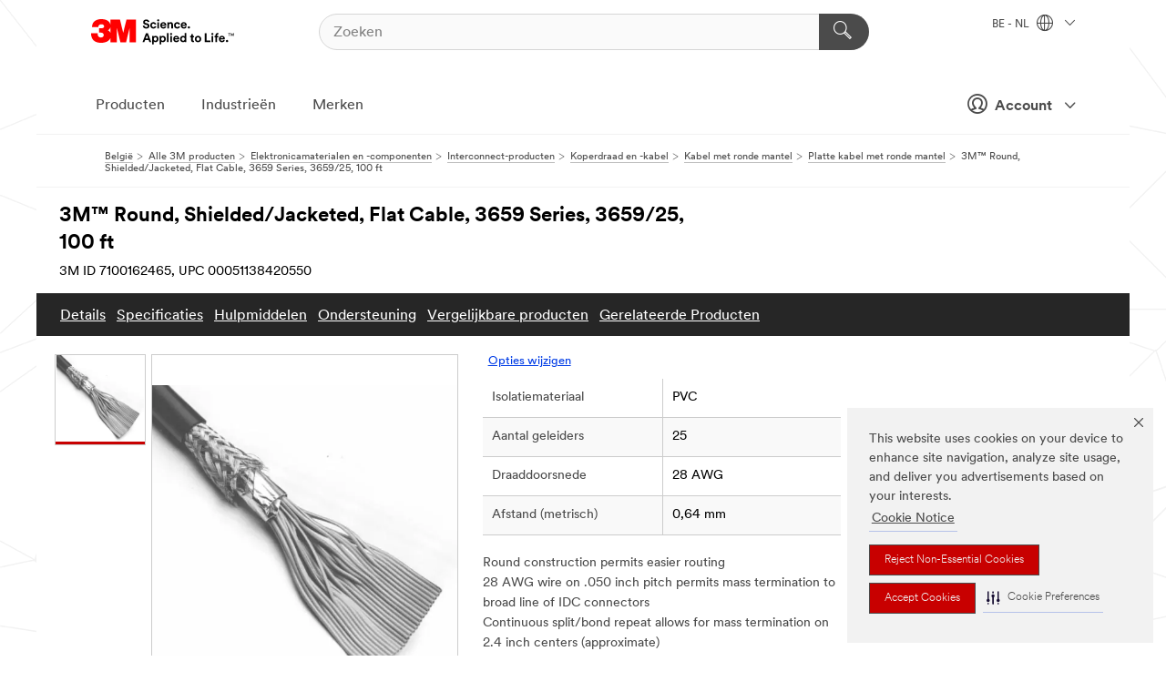

--- FILE ---
content_type: text/html; charset=UTF-8
request_url: https://www.3mbelgie.be/3M/nl_BE/p/d/v000401807/
body_size: 97869
content:
<!DOCTYPE html>
<html lang="nl-BE">
 <head><meta http-equiv="X-UA-Compatible" content="IE=EDGE"><script type="text/javascript" src="https://cdn-prod.securiti.ai/consent/auto_blocking/0638aaa2-354a-44c0-a777-ea4db9f7bf8a/bb05ac11-53d2-48eb-beab-24f7bab03e0b.js"></script><script>(function(){var s=document.createElement('script');s.src='https://cdn-prod.securiti.ai/consent/cookie-consent-sdk-loader.js';s.setAttribute('data-tenant-uuid', '0638aaa2-354a-44c0-a777-ea4db9f7bf8a');s.setAttribute('data-domain-uuid', 'bb05ac11-53d2-48eb-beab-24f7bab03e0b');s.setAttribute('data-backend-url', 'https://app.securiti.ai');s.setAttribute('data-skip-css', 'false');s.defer=true;var parent_node=document.head || document.body;parent_node.appendChild(s);})()</script><script src="https://tags.tiqcdn.com/utag/3m/redeploy-gdpr/prod/utag.sync.js"></script><script>if (typeof utag_data == 'undefined') utag_data = {};</script><style>.MMM--site-bd .mds-wrapper p{margin:0;}.mds-wrapper .mds-titleWithText_content--body p, .mds-wrapper .mds-stackableimages_container--content p, .mds-wrapper .mds-content-cards_grid_card_body .mds-font_body p, .mds-wrapper .mds-contentCTA_content--body p, .mds-wrapper .mds-accordion_content--text>p, .mds-wrapper .mds-tabs_items--content>div>p, .mds-wrapper .mds-verticaltabs_content--text>p{margin-bottom:15px;}.MMM--site-bd .mds-wrapper .mds-margin_large--bottom{margin-bottom: 20px;}.MMM--site-bd .mds-wrapper .mds-margin_large--top{margin-top: 20px;}.MMM--site-bd .mds-wrapper ol{margin:0;}.MMM--site-bd .mds-wrapper .mds-titleWithText_content--body ol, .MMM--site-bd .mds-wrapper .mds-titleWithText_content--body ul, .MMM--site-bd .mds-wrapper .mds-stackableimages_container--content ol, .MMM--site-bd .mds-wrapper .mds-stackableimages_container--content ul, .MMM--site-bd .mds-wrapper .mds-content-cards_grid_card_body .mds-font_body ol, .MMM--site-bd .mds-wrapper .mds-content-cards_grid_card_body .mds-font_body ul, .MMM--site-bd .mds-wrapper .mds-contentCTA_content--body ol, .MMM--site-bd .mds-wrapper .mds-contentCTA_content--body ul, .MMM--site-bd .mds-wrapper .mds-accordion_content--text>ol, .MMM--site-bd .mds-wrapper .mds-accordion_content--text>ul, .MMM--site-bd .mds-wrapper .mds-tabs_items--content>div>ol, .MMM--site-bd .mds-wrapper .mds-tabs_items--content>div>ul, .MMM--site-bd .mds-wrapper .mds-verticaltabs_content--text>ol, .MMM--site-bd .mds-wrapper .mds-verticaltabs_content--text>ul{padding-left: 22px;}</style>
<title>3M™ Round, Shielded/Jacketed, Flat Cable, 3659 Series, 3659/25, 100 ft | 3M België</title>
  <meta charset="utf-8">
  <meta name="viewport" content="width=device-width, initial-scale=1.0">
<meta name="DCSext.Business" content="Transport & Electronic Bus Group">
<meta name="DCSext.CDC" content="AM">
<meta name="DCSext.Hierarchy" content="GPH12287">
<meta name="DCSext.SnapsPdp" content="3M™ Round, Shielded/Jacketed, Flat Cable, 3659 Series, 3659/25, 100 ft">
<meta name="DCSext.ewcd_url" content="Z6_79L2HO02KO3O10Q639V7L0A534 | Z6_79L2HO02K0UHD0QDA6RMP8VMN5">
<meta name="DCSext.locale" content="nl_BE">
<meta name="DCSext.page" content="CORP_SNAPS_GPH_nlBE">
<meta name="DCSext.platform" content="FUZE">
<meta name="DCSext.site" content="CORP_SNAPS_GPH">
<meta name="Discontinued" content="false">
<meta name="WT.cg_n" content="Product Detail Page">
<meta name="WT.dcsvid" content="">
<meta name="WT.pn_sku" content="7100162465">
<meta name="application-name" content="MMM-ext">
<meta name="baseurl" content="https://www.3mbelgie.be/3M/nl_BE/p/">
<meta name="dc_coverage" content="BE">
<meta name="description" content=".050%22 28 AWG Stranded, Mass-Term, PVC/PVC">
<meta name="entity.categoryId" content="GPH12287">
<meta name="format-detection" content="telephone=no">
<meta name="generatedBySNAPS" content="true">
<meta http-equiv="cleartype" content="on">
<meta http-equiv="format-detection" content="telephone=no">
<meta http-equiv="imagetoolbar" content="no">
<meta name="isChild" content="true">
<meta name="isParent" content="false">
<meta name="mmm_id" content="7100162465">
<meta name="mmmsite" content="CORP_SNAPS_GPH">
<meta name="og:description" content=".050%22 28 AWG Stranded, Mass-Term, PVC/PVC">
<meta name="og:image" content="https://multimedia.3m.com/mws/media/140725J/ts0083-cable-050-pitch.jpg">
<meta name="og:title" content="3M™ Round, Shielded/Jacketed, Flat Cable, 3659 Series, 3659/25, 100 ft">
<meta name="og:url" content="https://www.3mbelgie.be/3M/nl_BE/p/dc/v000401807/">
<meta name="pageType" content="FuzeProductDetail">
<meta name="snapsWcmContent" content="[id-1]=[b528e964-c530-4833-8afa-be5c9af5d353]">
<meta name="mmm:serp" content="https://www.3mbelgie.be/3M/nl_BE/p/dc/v000401807/"/>
<link rel="canonical" href="https://www.3mbelgie.be/3M/nl_BE/p/dc/v000401807/" /><!--  <PageMap><DataObject type="server"><Attribute name="node">fd-0 | WebSphere_Portal</Attribute>
<Attribute name="placeUniquename">CORP_SNAPS_GPH</Attribute>
<Attribute name="sitebreadcrumb">Z6_79L2HO02K0UHD0QDA6RMP8VMN5</Attribute>
<Attribute name="themeVersion">2025.12</Attribute>
<Attribute name="pageUniquename">CORP_SNAPS_GPH_nlBE</Attribute>
</DataObject>
<DataObject type="page"><Attribute name="site">Z6_79L2HO02KO3O10Q639V7L0A534 | CORP_SNAPS_GPH</Attribute>
<Attribute name="currentpage">Z6_79L2HO02K0UHD0QDA6RMP8VMN5</Attribute>
<Attribute name="currentuniquename">CORP_SNAPS_GPH_nlBE</Attribute>
</DataObject>
</PageMap> --><link rel="shortcut icon" type="image/ico" href="/favicon.ico" />
<link rel="apple-touch-icon-precomposed" sizes="57x57" href="/3m_theme_assets/themes/3MTheme/assets/images/unicorn/3M_Bookmark_Icon_57x57.png" />
<link rel="apple-touch-icon-precomposed" sizes="60x60" href="/3m_theme_assets/themes/3MTheme/assets/images/unicorn/3M_Bookmark_Icon_60x60.png" />
<link rel="apple-touch-icon-precomposed" sizes="72x72" href="/3m_theme_assets/themes/3MTheme/assets/images/unicorn/3M_Bookmark_Icon_72x72.png" />
<link rel="apple-touch-icon-precomposed" sizes="76x76" href="/3m_theme_assets/themes/3MTheme/assets/images/unicorn/3M_Bookmark_Icon_76x76.png" />
<link rel="apple-touch-icon-precomposed" sizes="114x114" href="/3m_theme_assets/themes/3MTheme/assets/images/unicorn/3M_Bookmark_Icon_114x114.png" />
<link rel="apple-touch-icon-precomposed" sizes="120x120" href="/3m_theme_assets/themes/3MTheme/assets/images/unicorn/3M_Bookmark_Icon_120x120.png" />
<link rel="apple-touch-icon-precomposed" sizes="144x144" href="/3m_theme_assets/themes/3MTheme/assets/images/unicorn/3M_Bookmark_Icon_144x144.png" />
<link rel="apple-touch-icon-precomposed" sizes="152x152" href="/3m_theme_assets/themes/3MTheme/assets/images/unicorn/3M_Bookmark_Icon_152x152.png" />
<link rel="apple-touch-icon-precomposed" sizes="180x180" href="/3m_theme_assets/themes/3MTheme/assets/images/unicorn/3M_Bookmark_Icon_180x180.png" />
<meta name="msapplication-TileColor" content="#ffffff" />
<meta name="msapplication-square70x70logo" content="/3m_theme_assets/themes/3MTheme/assets/images/unicorn/smalltile.png" />
<meta name="msapplication-square150x150logo" content="/3m_theme_assets/themes/3MTheme/assets/images/unicorn/mediumtile.png" />
<meta name="msapplication-wide310x150logo" content="/3m_theme_assets/themes/3MTheme/assets/images/unicorn/widetile.png" />
<meta name="msapplication-square310x310logo" content="/3m_theme_assets/themes/3MTheme/assets/images/unicorn/largetile.png" />
<link rel="alternate" hreflang="en-SG" href="https://www.3m.com.sg/3M/en_SG/p/dc/v000401807/" /><link rel="alternate" hreflang="fr-BE" href="https://www.3mbelgique.be/3M/fr_BE/p/dc/v000401807/" /><link rel="alternate" hreflang="pl-PL" href="https://www.3mpolska.pl/3M/pl_PL/p/dc/v000401807/" /><link rel="alternate" hreflang="nl-NL" href="https://www.3mnederland.nl/3M/nl_NL/p/dc/v000401807/" /><link rel="alternate" hreflang="en-MY" href="https://www.3m.com.my/3M/en_MY/p/dc/v000401807/" /><link rel="alternate" hreflang="de-CH" href="https://www.3mschweiz.ch/3M/de_CH/p/dc/v000401807/" /><link rel="alternate" hreflang="fr-CH" href="https://www.3msuisse.ch/3M/fr_CH/p/dc/v000401807/" /><link rel="alternate" hreflang="en-GB" href="https://www.3m.co.uk/3M/en_GB/p/dc/v000401807/" /><link rel="alternate" hreflang="de-DE" href="https://www.3mdeutschland.de/3M/de_DE/p/dc/v000401807/" /><link rel="alternate" hreflang="nl-BE" href="https://www.3mbelgie.be/3M/nl_BE/p/dc/v000401807/" /><link rel="stylesheet" href="/3m_theme_assets/themes/3MTheme/assets/css/build/phoenix.css?v=3.183.0" />
<link rel="stylesheet" href="/3m_theme_assets/themes/3MTheme/assets/css/unicorn-icons.css?v=3.183.0" />
<link rel="stylesheet" media="print" href="/3m_theme_assets/themes/3MTheme/assets/css/build/unicorn-print.css?v=3.183.0" />
<link rel="stylesheet" href="/3m_theme_assets/static/MDS/mammoth.css?v=3.183.0" />
<!--[if IE]><![endif]-->
<!--[if (IE 8)|(IE 7)]>
<script type="text/javascript">
document.getElementById("js-main_style").setAttribute("href", "");
</script>

<![endif]-->
<!--[if lte IE 6]><![endif]-->
<script type="text/javascript" src="/3m_theme_assets/themes/3MTheme/assets/scripts/mmmSettings.js"></script><link rel="stylesheet" href="/3m_theme_assets/themes/3MTheme/assets/css/build/gsn.css" />
<link rel="stylesheet" href="/3m_theme_assets/themes/3MTheme/assets/css/static/MyAccountDropdown/MyAccountDropdown.css" />


<script>(window.BOOMR_mq=window.BOOMR_mq||[]).push(["addVar",{"rua.upush":"false","rua.cpush":"false","rua.upre":"false","rua.cpre":"false","rua.uprl":"false","rua.cprl":"false","rua.cprf":"false","rua.trans":"","rua.cook":"false","rua.ims":"false","rua.ufprl":"false","rua.cfprl":"false","rua.isuxp":"false","rua.texp":"norulematch","rua.ceh":"false","rua.ueh":"false","rua.ieh.st":"0"}]);</script>
                              <script>!function(e){var n="https://s.go-mpulse.net/boomerang/";if("False"=="True")e.BOOMR_config=e.BOOMR_config||{},e.BOOMR_config.PageParams=e.BOOMR_config.PageParams||{},e.BOOMR_config.PageParams.pci=!0,n="https://s2.go-mpulse.net/boomerang/";if(window.BOOMR_API_key="UWRYR-C88R8-XEZDS-AZ97P-LXP2F",function(){function e(){if(!o){var e=document.createElement("script");e.id="boomr-scr-as",e.src=window.BOOMR.url,e.async=!0,i.parentNode.appendChild(e),o=!0}}function t(e){o=!0;var n,t,a,r,d=document,O=window;if(window.BOOMR.snippetMethod=e?"if":"i",t=function(e,n){var t=d.createElement("script");t.id=n||"boomr-if-as",t.src=window.BOOMR.url,BOOMR_lstart=(new Date).getTime(),e=e||d.body,e.appendChild(t)},!window.addEventListener&&window.attachEvent&&navigator.userAgent.match(/MSIE [67]\./))return window.BOOMR.snippetMethod="s",void t(i.parentNode,"boomr-async");a=document.createElement("IFRAME"),a.src="about:blank",a.title="",a.role="presentation",a.loading="eager",r=(a.frameElement||a).style,r.width=0,r.height=0,r.border=0,r.display="none",i.parentNode.appendChild(a);try{O=a.contentWindow,d=O.document.open()}catch(_){n=document.domain,a.src="javascript:var d=document.open();d.domain='"+n+"';void(0);",O=a.contentWindow,d=O.document.open()}if(n)d._boomrl=function(){this.domain=n,t()},d.write("<bo"+"dy onload='document._boomrl();'>");else if(O._boomrl=function(){t()},O.addEventListener)O.addEventListener("load",O._boomrl,!1);else if(O.attachEvent)O.attachEvent("onload",O._boomrl);d.close()}function a(e){window.BOOMR_onload=e&&e.timeStamp||(new Date).getTime()}if(!window.BOOMR||!window.BOOMR.version&&!window.BOOMR.snippetExecuted){window.BOOMR=window.BOOMR||{},window.BOOMR.snippetStart=(new Date).getTime(),window.BOOMR.snippetExecuted=!0,window.BOOMR.snippetVersion=12,window.BOOMR.url=n+"UWRYR-C88R8-XEZDS-AZ97P-LXP2F";var i=document.currentScript||document.getElementsByTagName("script")[0],o=!1,r=document.createElement("link");if(r.relList&&"function"==typeof r.relList.supports&&r.relList.supports("preload")&&"as"in r)window.BOOMR.snippetMethod="p",r.href=window.BOOMR.url,r.rel="preload",r.as="script",r.addEventListener("load",e),r.addEventListener("error",function(){t(!0)}),setTimeout(function(){if(!o)t(!0)},3e3),BOOMR_lstart=(new Date).getTime(),i.parentNode.appendChild(r);else t(!1);if(window.addEventListener)window.addEventListener("load",a,!1);else if(window.attachEvent)window.attachEvent("onload",a)}}(),"".length>0)if(e&&"performance"in e&&e.performance&&"function"==typeof e.performance.setResourceTimingBufferSize)e.performance.setResourceTimingBufferSize();!function(){if(BOOMR=e.BOOMR||{},BOOMR.plugins=BOOMR.plugins||{},!BOOMR.plugins.AK){var n=""=="true"?1:0,t="",a="ck7tffqxhuqq62lpbwuq-f-caca2b365-clientnsv4-s.akamaihd.net",i="false"=="true"?2:1,o={"ak.v":"39","ak.cp":"832420","ak.ai":parseInt("281472",10),"ak.ol":"0","ak.cr":8,"ak.ipv":4,"ak.proto":"h2","ak.rid":"22d6ca30","ak.r":45721,"ak.a2":n,"ak.m":"dscx","ak.n":"essl","ak.bpcip":"18.191.50.0","ak.cport":33716,"ak.gh":"23.33.25.7","ak.quicv":"","ak.tlsv":"tls1.3","ak.0rtt":"","ak.0rtt.ed":"","ak.csrc":"-","ak.acc":"","ak.t":"1768885673","ak.ak":"hOBiQwZUYzCg5VSAfCLimQ==uGIF4eNT2g7ZysgU6dw3G9iHrV4cvKZTUX83OHFvH2836QFw1NUy9VEnm93WK/EpZExac/Cj9YoD9eQXNNQHcjBEHnwG3HKprCDO2jwAeZxv5Td+UGGqWnPq/jw/1nRaNhmgGw3HpIUI6xuRompgL7lI6uvnFwDyjpEyY6otYGqorPP5R/8k9VvfPcsi8hVj6t84CeajyuhCrhugvl6rfornAZp6J0p8xpgGkUajT4NQaF6h2knPMeF1NGdAt5gMbj/hOQ8upLNbwxfQ8IiTVli/WVUHybpaodAvus0REEf5BneqqgW/7wJ+2t6AGMtg3vwJ/0yc5Exq7Gm8rJ6SSfCD/Y+0sWTJJirHTwSQDGo6EKRmLH+A91Ku9ee9XEjQ0f/J0qbQk4rqVtR5d4Yt8OzJt89q7dgb96eb9YpEIHc=","ak.pv":"279","ak.dpoabenc":"","ak.tf":i};if(""!==t)o["ak.ruds"]=t;var r={i:!1,av:function(n){var t="http.initiator";if(n&&(!n[t]||"spa_hard"===n[t]))o["ak.feo"]=void 0!==e.aFeoApplied?1:0,BOOMR.addVar(o)},rv:function(){var e=["ak.bpcip","ak.cport","ak.cr","ak.csrc","ak.gh","ak.ipv","ak.m","ak.n","ak.ol","ak.proto","ak.quicv","ak.tlsv","ak.0rtt","ak.0rtt.ed","ak.r","ak.acc","ak.t","ak.tf"];BOOMR.removeVar(e)}};BOOMR.plugins.AK={akVars:o,akDNSPreFetchDomain:a,init:function(){if(!r.i){var e=BOOMR.subscribe;e("before_beacon",r.av,null,null),e("onbeacon",r.rv,null,null),r.i=!0}return this},is_complete:function(){return!0}}}}()}(window);</script></head>
<body class="MMM--bodyContain MMM--body_1440"><div class="MMM--skipMenu" id="top"><ul class="MMM--skipList"><li><a href="#js-gsnMenu">Ga naar BE Navigatie</a></li><li><a href="#ssnMenu">Ga naar CORP_SNAPS_GPH Navigatie</a></li><li><a href="#pageContent">Ga naar Inhoud van pagina's</a></li><li><a href="#js-searchBar">Ga naar Zoeken</a></li><li><a href="#help--links">Ga naar Contactgegevens</a></li><li><a href="/3M/nl_BE/company-base-bnl/site-map/">Ga naar site map</a></li></ul>
</div>

    <div id="js-bodyWrapper" class="MMM--themeWrapper">
        <div class="m-dropdown-list_overlay"></div>
    <nav class="m-nav">      
      <div class="is-header_container h-fitWidth m-header_container">
        <div class="m-header">          
          <a href="/3M/nl_BE/company-base-bnl/" aria-label="3M Logo - Opens in a new window" class="is-3MLogo m-header_logo l-smallMarginRight h-linkNoUnderline l-centerVertically" title="3M in Belgium">
            <img class="h-onDesktop m-header_logoImg" src="/3m_theme_assets/themes/3MTheme/assets/images/unicorn/Logo.svg" alt="3M-logo" />
            <img class="h-notOnDesktop l-img" src="/3m_theme_assets/themes/3MTheme/assets/images/unicorn/Logo_mobile.png" alt="3M-logo" />
          </a>                          

          

<div class="m-header_search l-smallMarginRight">
  <form class="h-fitHeight" id="typeahead-root" action="/3M/nl_BE/p/">
    <input id="js-searchBar" class="m-header_searchbar h-fitWidth h-fitHeight l-centerVertically is-searchbar" name="Ntt" type="search" placeholder="Zoeken" aria-label="Zoeken">
    <button class="m-header_searchbutton" type="submit" value="Zoeken" aria-label="Zoeken">
      <i class="MMM--icn MMM--icn_search color--white"></i>
    </button>
  </form>
</div>


          <div style="display: inline-block" class="h-notOnDesktop">
            <div class="m-header_menu l-centerVertically h-notOnDesktop">
              <a href="#" class="h-linkNoUnderline link--dark is-header_menuLink is-collapsed m-header_menuLink" aria-haspopup="true" aria-controls="navOptions" aria-label="Open navigatie" data-openlabel="Open navigatie" data-closelabel="Nabij">
                <i class="MMM--icn MMM--icn_hamburgerMenu is-header_menuIcon m-header_menuIcn"></i>
              </a>
              <i class="MMM--icn MMM--icn_close link--dark m-header_hiddenIcn m-header_menuIcn"></i>
            </div>
          </div>
          <div class="m-header--fix"></div>
        </div>
                
        
        <div class="m-header-madbar h-notOnDesktop">
          <div class="MAD-Bar">
            <div class="m-account mad-section">
              
              <a href="#" role="button" class="m-btn m-btn--free font--size m-navbar_loginBtn m-navbar_profileBtn link--dark is-header_madSI is-closed is-signInToggle" target="_self">
                <i class="MMM--icn MMM--icn_userHollow large-icn"></i>
                Account
                <i class="MMM--icn MMM--icn_down_arrow mad-barSI-arrow"></i>
              </a>
              
            </div>
          </div>
        </div>
                
        <div class="m-header_overlay"></div>
        
        <!-- Profile Management Pop-Up -->
              <div class="m-navbar m-navbar-noStyle">
               <div class=" is-signInPopUp h-hidden">
                <div class="m-navbar_signInPopup font--standard mad-menu-container" aria-modal="true">                           
                  
                  <div class="signIn-linkBox">
                    <a href="https://order.3m.com/store/bComBelgiumSite/nl_BE/login">Inloggen 3M bCom</a>
                  </div>
                </div> 
               </div> 
              </div>            
            

        <div class="is-dropdown h-hidden m-navbar_container">
          <div class="m-navbar_overlay h-fitHeight h-notOnMobile is-overlay h-notOnDesktop"></div>
          <div class="m-navbar">
            <div class="m-navbar_level-1 js-navbar_level-1">

              
	          <div class="m-navbar_login m-navbar_loginProfile h-notOnMobile h-notOnTablet h-onDesktop">
              <div class="mad-section">
                <a href="#" class="m-btn m-btn--free font--size m-navbar_loginBtn m-navbar_signInBtn link--dark is-signInToggle is-header_madDesktopSI">
                  <i class="MMM--icn MMM--icn_userHollow l-centerVertically large-icn" style="padding-left: 10px; font-weight: bold;"></i>
                  Account
                  <i class="MMM--icn mad-barSI-arrow MMM--icn_down_arrow" style="padding-left: 10px; font-size: 11px;"></i>
                </a>
              </div>
            </div>
 
              <div class="m-navbar_localization l-centerVertically">
                <a href="#" class="link--dark l-centerVertically is-localeToggle">BE - NL
                  <i class="MMM--icn MMM--icn_localizationGlobe l-centerVertically m-navbar_localGlobe" style="padding-left: 5px;"></i>
                  <i class="MMM--icn MMM--icn_down_arrow h-onDesktop" style="padding-left: 10px; font-size: 11px;"></i></a>
              </div>
              <div id="js-gsnMenu" class="m-navbar_nav">

                
<ul id="navOptions" role="menubar">
<li class="m-navbar_listItem">
        <a href="#" id="navbar_link-products" class="is-navbar_link m-navbar_link" aria-haspopup="true" aria-expanded="false">Producten</a>
      </li><li class="m-navbar_listItem">
        <a href="#" id="navbar_link-industries" class="is-navbar_link m-navbar_link" aria-haspopup="true" aria-expanded="false">Industrieën</a>
      </li><li class="m-navbar_listItem">
          <a href="/3M/nl_BE/company-base-bnl/our-brands/" class="m-navbar_link">Merken</a>
        </li>
        
</ul>
<div class="m-navbar_localOverlay is-localePopUp h-hidden">
  <div class="m-navbar_localPopup m-navbar_popup font--standard" aria-modal="true" role="dialog" aria-label="language switcher dialog">
    <button
      class="m-navbar-localClose m-btn--close color--silver is-close h-notOnDesktop"
      aria-label="Nabij"><i class="MMM--icn MMM--icn_close"></i></button>
    <div class="font--standard m-navbar_popupTitle">3M in Belgium</div>
    <form>
      <div class="font--standard m-navbar_popupOptions"><input type="radio" name="locale" value="https://www.3mbelgique.be/3M/fr_BE/p/dc/v000401807/" id="locale-be-fr" class="m-radioInput">
      	    <label class="m-radioInput_label" for="locale-be-fr">Fran&ccedil;ais - FR</label><br><input type="radio" name="locale" value="https://www.3mbelgie.be/3M/nl_BE/p/dc/v000401807/" id="locale-be-nl" class="m-radioInput" checked>
      	    <label class="m-radioInput_label" for="locale-be-nl">Nederlands - NL</label><br></div>
      <a href="https://www.3m.com/3M/en_US/select-location/" aria-label="Change 3M Location" class="link">Change 3M Location</a>
      <button type="submit" value="Stuur een bericht naar" class="m-btn m-btn--red m-navbar_localeSave is-saveLocale">Opslaan</button>
    </form>
  </div>
  <div class="m-overlay h-onDesktop is-close"></div>
</div>
              </div>
            </div>

            <div class="m-dropdown-list js-navbar_level-2">

              <!-- Dropdown Lists Header -->
<div class="m-dropdown-list_header">
  <button class="m-dropdown-list_backBtn js-dropdown-list_backBtn">
    <i class="MMM--icn MMM--icn_lt2"></i>
  </button>
  <div class="m-dropdown-list_title">
<label id="dropdown-list_products-title">Producten</label>
      <label id="dropdown-list_industries-title">Industrieën</label>
      
  </div>
</div><!-- End of the dropdown list header --><ul id="products-list" class="l-dropdown-list_container" role="menu" aria-hidden="true"><li class="l-dropdown-list" role="menuitem">
      <a href="/3M/nl_BE/p/c/automotive/" aria-label="Auto-onderdelen en hardware" class="isInside MMM--basicLink">
        Auto-onderdelen en hardware
      </a>
    </li><li class="l-dropdown-list" role="menuitem">
      <a href="/3M/nl_BE/p/c/bewegwijzering-en-markering/" aria-label="Bewegwijzering en markering" class="isInside MMM--basicLink">
        Bewegwijzering en markering
      </a>
    </li><li class="l-dropdown-list" role="menuitem">
      <a href="/3M/nl_BE/p/c/coatings/" aria-label="Coatings" class="isInside MMM--basicLink">
        Coatings
      </a>
    </li><li class="l-dropdown-list" role="menuitem">
      <a href="/3M/nl_BE/p/c/compound-en-poetsmiddel/" aria-label="Compound en poetsmiddel" class="isInside MMM--basicLink">
        Compound en poetsmiddel
      </a>
    </li><li class="l-dropdown-list" role="menuitem">
      <a href="/3M/nl_BE/p/c/elektriciteit/" aria-label="Elektriciteit" class="isInside MMM--basicLink">
        Elektriciteit
      </a>
    </li><li class="l-dropdown-list" role="menuitem">
      <a href="/3M/nl_BE/p/c/elektronicacomponenten/" aria-label="Elektronicacomponenten" class="isInside MMM--basicLink">
        Elektronicacomponenten
      </a>
    </li><li class="l-dropdown-list" role="menuitem">
      <a href="/3M/nl_BE/p/c/folies/" aria-label="Films en platen" class="isInside MMM--basicLink">
        Films en platen
      </a>
    </li><li class="l-dropdown-list" role="menuitem">
      <a href="/3M/nl_BE/p/c/gereedschappen-en-apparatuur/" aria-label="Gereedschappen en apparatuur" class="isInside MMM--basicLink">
        Gereedschappen en apparatuur
      </a>
    </li><li class="l-dropdown-list" role="menuitem">
      <a href="/3M/nl_BE/p/c/gezondheidszorg/" aria-label="Gezondheidszorg" class="isInside MMM--basicLink">
        Gezondheidszorg
      </a>
    </li><li class="l-dropdown-list" role="menuitem">
      <a href="/3M/nl_BE/p/c/isolatie/" aria-label="Isolatie" class="isInside MMM--basicLink">
        Isolatie
      </a>
    </li><li class="l-dropdown-list" role="menuitem">
      <a href="/3M/nl_BE/p/c/kantoorbenodigdheden/" aria-label="Kantoorbenodigdheden" class="isInside MMM--basicLink">
        Kantoorbenodigdheden
      </a>
    </li><li class="l-dropdown-list" role="menuitem">
      <a href="/3M/nl_BE/p/c/labels/" aria-label="Labels" class="isInside MMM--basicLink">
        Labels
      </a>
    </li><li class="l-dropdown-list" role="menuitem">
      <a href="/3M/nl_BE/p/c/lijmen/" aria-label="Lijm, afdichtmiddel en plamuur" class="isInside MMM--basicLink">
        Lijm, afdichtmiddel en plamuur
      </a>
    </li><li class="l-dropdown-list" role="menuitem">
      <a href="/3M/nl_BE/p/c/persoonlijke-beschermingsmiddelen/" aria-label="Persoonlijke beschermingsmiddelen" class="isInside MMM--basicLink">
        Persoonlijke beschermingsmiddelen
      </a>
    </li><li class="l-dropdown-list" role="menuitem">
      <a href="/3M/nl_BE/p/c/reinigingsproducten/" aria-label="Reinigingsproducten" class="isInside MMM--basicLink">
        Reinigingsproducten
      </a>
    </li><li class="l-dropdown-list" role="menuitem">
      <a href="/3M/nl_BE/p/c/schuurmiddelen/" aria-label="Schuurmiddelen" class="isInside MMM--basicLink">
        Schuurmiddelen
      </a>
    </li><li class="l-dropdown-list" role="menuitem">
      <a href="/3M/nl_BE/p/c/smeermiddelen/" aria-label="Smeermiddelen" class="isInside MMM--basicLink">
        Smeermiddelen
      </a>
    </li><li class="l-dropdown-list" role="menuitem">
      <a href="/3M/nl_BE/p/c/tapes/" aria-label="Tapes" class="isInside MMM--basicLink">
        Tapes
      </a>
    </li><li class="l-dropdown-list" role="menuitem">
      <a href="/3M/nl_BE/p/c/thuis/" aria-label="Thuis" class="isInside MMM--basicLink">
        Thuis
      </a>
    </li><li class="l-dropdown-list_last-item" role="menuitem"><a class="l-dropdown-list_view-all-products" href="/3M/nl_BE/p/">Zie alle producten</a>     
      <button class="m-btn js-backtoTopBtn">
        <i class="MMM--icn MMM--icn_arrowUp"></i>
      </button>
    </li></ul>
<ul id="industries-list" class="l-dropdown-list_container" role="menu" aria-hidden="true"><li class="l-dropdown-list" role="menuitem">
      <a href="/3M/nl_BE/automotive-bnl/" aria-label="Automobiel" class="MMM--basicLink">
        Automobiel
      </a>
    </li><li class="l-dropdown-list" role="menuitem">
      <a href="/3M/nl_BE/commercial-solutons-bnl/" aria-label="Commerciële oplossingen" class="MMM--basicLink">
        Commerciële oplossingen
      </a>
    </li><li class="l-dropdown-list" role="menuitem">
      <a href="/3M/nl_BE/consumer-bnl/" aria-label="Consumenten" class="MMM--basicLink">
        Consumenten
      </a>
    </li><li class="l-dropdown-list" role="menuitem">
      <a href="/3M/nl_BE/design-construction-bnl/" aria-label="Design en Bouw" class="MMM--basicLink">
        Design en Bouw
      </a>
    </li><li class="l-dropdown-list" role="menuitem">
      <a href="/3M/nl_BE/electronics-bnl/" aria-label="Electronica" class="MMM--basicLink">
        Electronica
      </a>
    </li><li class="l-dropdown-list" role="menuitem">
      <a href="/3M/nl_BE/energy-bnl/" aria-label="Energie" class="MMM--basicLink">
        Energie
      </a>
    </li><li class="l-dropdown-list" role="menuitem">
      <a href="/3M/nl_BE/manufacturing-bnl/" aria-label="Industrie" class="MMM--basicLink">
        Industrie
      </a>
    </li><li class="l-dropdown-list" role="menuitem">
      <a href="/3M/nl_BE/transportation-bnl/" aria-label="Transport" class="MMM--basicLink">
        Transport
      </a>
    </li><li class="l-dropdown-list" role="menuitem">
      <a href="/3M/nl_BE/safety-bnl/" aria-label="Veiligheid" class="MMM--basicLink">
        Veiligheid
      </a>
    </li><div class="l-dropdown-list_industries-image">
      <img class="img img_stretch mix-MMM--img_fancy" src="https://multimedia.3m.com/mws/media/1812021O/industry-feature-image.png" alt="Een autofabrieksarbeider die de autoproductielijn inspecteert.">
      <p>Bij 3M ontdekken en innoveren we in bijna elke industrie om problemen over de hele wereld op te lossen.</p>
    </div></ul>


            </div>            
          </div>
        </div>
      </div>
    </nav>
    <div class="m-navbar_profileOverlay is-profileToggle is-close h-hidden"></div>
    <div class="m-navbar_signInOverlay m-overlay is-signInToggle is-close h-hidden"></div>
<div class="MMM--site-bd">
  <div class="MMM--grids" id="pageContent">
  <div class="MMM--siteNav">
  <div class="MMM--breadcrumbs_theme">
  <ol class="MMM--breadcrumbs-list" itemscope itemtype="https://schema.org/BreadcrumbList"><li itemprop="itemListElement" itemscope itemtype="https://schema.org/ListItem"><a href="/3M/nl_BE/company-base-bnl/" itemprop="item"><span itemprop="name">België</span></a><i class="MMM--icn MMM--icn_breadcrumb"></i>
          <meta itemprop="position" content="1" /></li><li itemprop="itemListElement" itemscope itemtype="https://schema.org/ListItem"><a href="/3M/nl_BE/p/" itemprop="item"><span itemprop="name">Alle 3M producten</span></a><i class="MMM--icn MMM--icn_breadcrumb"></i>
          <meta itemprop="position" content="2" /></li><li itemprop="itemListElement" itemscope itemtype="https://schema.org/ListItem"><a href="https://www.3mbelgie.be/3M/nl_BE/p/c/elektronicacomponenten/" itemprop="item"><span itemprop="name">Elektronicamaterialen en -componenten</span></a><i class="MMM--icn MMM--icn_breadcrumb"></i>
          <meta itemprop="position" content="3" /></li><li itemprop="itemListElement" itemscope itemtype="https://schema.org/ListItem"><a href="https://www.3mbelgie.be/3M/nl_BE/p/c/elektronicacomponenten/interconnect-producten/" itemprop="item"><span itemprop="name">Interconnect-producten</span></a><i class="MMM--icn MMM--icn_breadcrumb"></i>
          <meta itemprop="position" content="4" /></li><li itemprop="itemListElement" itemscope itemtype="https://schema.org/ListItem"><a href="https://www.3mbelgie.be/3M/nl_BE/p/c/elektronicacomponenten/interconnect-producten/koperdraad-en-kabel/" itemprop="item"><span itemprop="name">Koperdraad en -kabel</span></a><i class="MMM--icn MMM--icn_breadcrumb"></i>
          <meta itemprop="position" content="5" /></li><li itemprop="itemListElement" itemscope itemtype="https://schema.org/ListItem"><a href="https://www.3mbelgie.be/3M/nl_BE/p/c/elektronicacomponenten/interconnect-producten/koperdraad-en-kabel/kabel-met-ronde-mantel/" itemprop="item"><span itemprop="name">Kabel met ronde mantel</span></a><i class="MMM--icn MMM--icn_breadcrumb"></i>
          <meta itemprop="position" content="6" /></li><li itemprop="itemListElement" itemscope itemtype="https://schema.org/ListItem"><a href="https://www.3mbelgie.be/3M/nl_BE/p/c/elektronicacomponenten/interconnect-producten/koperdraad-en-kabel/kabel-met-ronde-mantel/platte-kabel-met-ronde-mantel/" itemprop="item"><span itemprop="name">Platte kabel met ronde mantel</span></a><i class="MMM--icn MMM--icn_breadcrumb"></i>
          <meta itemprop="position" content="7" /></li><li itemprop="itemListElement" itemscope itemtype="https://schema.org/ListItem"><span itemprop="name">3M™ Round, Shielded/Jacketed, Flat Cable, 3659 Series, 3659/25, 100 ft</span><link itemprop="url" href="#"><meta itemprop="position" content="8" /></li></ol>
  
</div>

        </div><div class="hiddenWidgetsDiv">
	<!-- widgets in this container are hidden in the UI by default -->
	<div class='component-container ibmDndRow hiddenWidgetsContainer id-Z7_79L2HO02K0UHD0QDA6RMP8VMF2' name='ibmHiddenWidgets' ></div><div style="clear:both"></div>
</div>

<div class="MMM--grids">
  <div class='component-container MMM--grids-col_single MMM--grids-col ibmDndColumn id-Z7_79L2HO02K0UHD0QDA6RMP8VMF6' name='ibmMainContainer' ><div class='component-control id-Z7_79L2HO02K0UHD0QDA6RMP8VE95' ><span id="Z7_79L2HO02K0UHD0QDA6RMP8VE95"></span><html><head><meta name="viewport" content="width=device-width"/><script>window.__INITIAL_DATA = {"isParent":false,"productDetails":{"hasMoreOptions":false,"imageUrl":"https://multimedia.3m.com/mws/media/140725J/ts0083-cable-050-pitch.jpg","altText":"3M™ 3659/16 SF, Ummanteltes Flach-Rundkabel","name":"3M™ Round, Shielded/Jacketed, Flat Cable, 3659 Series, 3659/25, 100 ft","stockNumber":"7100162465","originalMmmid":"7100162465","previousStockNumber":"80610802193","upc":"00051138420550","catalogNumber":"3659/25 100","shortDescription":".050\" 28 AWG Stranded, Mass-Term, PVC/PVC","longDescription":"MSwyNyBtbSAyOCBBV0cgc29lcGVsLCBtYXNzYS1hYW5zbC4sIFBWQy9QVkM=","divisionName":"Transport & Electronic Bus Group","divisionCode":"AM","childrenUpc":["51138420550","50051138420555"],"categoryId":"GPH12287","industryId":"","canonical":"https://www.3mbelgie.be/3M/nl_BE/p/dc/v000401807/","discontinued":false},"benefits":["Round construction permits easier routing","28 AWG wire on .050 inch pitch permits mass termination to broad line of IDC connectors","Continuous split/bond repeat allows for mass termination on 2.4 inch centers (approximate)","Primary cable is zippable for branching or discrete terminations","Meets external wiring requirements of National Electrical Code, Article 725 (CL2)","UL listed for USA and Canadian markets","Dual shielding provides 35 db average shielding effectiveness","RoHS compliant","For more information, refer to Data Sheet TS0083  (TS-0083)"],"classificationAttributes":[{"label":"Aantal geleiders","identifier":"gsspzy4gpp","values":["25 "],"assignment":"techspec"},{"label":"Aantal strengen","identifier":"attrh571","values":["7 "],"assignment":"techspec"},{"label":"Afstand (metrisch)","identifier":"attrh382","values":["0.64 mm"],"assignment":"techspec_dimensions"},{"label":"Draaddoorsnede","identifier":"attrh639","values":["28 AWG"],"assignment":"techspec"},{"label":"Halogeenvrij","identifier":"attra1085","values":["Nee"],"assignment":"techspec"},{"label":"Isolatie Kleur","identifier":"gs1439mztp","values":["Grijs"],"assignment":"techspec"},{"label":"Isolatiemateriaal","identifier":"gsrbp9w16v","values":["PVC"],"assignment":"techspec"},{"label":"Mantelkleur","identifier":"gs7cdvhb6z","values":["Zwart"],"assignment":"techspec"},{"label":"Mantelmateriaal","identifier":"gs3qs25lth","values":["PVC"],"assignment":"techspec"},{"label":"Merken","identifier":"brand0","values":["3M™"]},{"label":"Nummer technisch informatieblad","identifier":"attra230","values":["TS-0083"],"assignment":"marketing"},{"label":"Toepassing","identifier":"6xxzw31vvz","values":["Mass Termination"],"assignment":"techspec"}],"breadCrumb":[{"value":"Alle Producten","removeUrl":"https://www.3mbelgie.be/3M/nl_BE/p/","gphId":"GPH19999"},{"value":"Elektronicamaterialen en -componenten","removeUrl":"https://www.3mbelgie.be/3M/nl_BE/p/c/elektronicacomponenten/","gphId":"GPH11374"},{"value":"Interconnect-producten","removeUrl":"https://www.3mbelgie.be/3M/nl_BE/p/c/elektronicacomponenten/interconnect-producten/","gphId":"GPH20390"},{"value":"Koperdraad en -kabel","removeUrl":"https://www.3mbelgie.be/3M/nl_BE/p/c/elektronicacomponenten/interconnect-producten/koperdraad-en-kabel/","gphId":"GPH10794"},{"value":"Kabel met ronde mantel","removeUrl":"https://www.3mbelgie.be/3M/nl_BE/p/c/elektronicacomponenten/interconnect-producten/koperdraad-en-kabel/kabel-met-ronde-mantel/","gphId":"GPH10804"},{"value":"Platte kabel met ronde mantel","removeUrl":"https://www.3mbelgie.be/3M/nl_BE/p/c/elektronicacomponenten/interconnect-producten/koperdraad-en-kabel/kabel-met-ronde-mantel/platte-kabel-met-ronde-mantel/","gphId":"GPH12287"},{"value":"3M™ Round, Shielded/Jacketed, Flat Cable, 3659 Series, 3659/25, 100 ft"}],"media":[{"url":"https://multimedia.3m.com/mws/media/140725J/ts0083-cable-050-pitch.jpg","altText":"3M™ 3659/16 SF, Ummanteltes Flach-Rundkabel","usageCode":"main_image"}],"mediaMore":false,"resources":[{"dmrId":"22054","url":"https://multimedia.3m.com/mws/media/22054J/3m-tm-rnd-shld-jckt-flat-cable-mass-term-3659-series-ts0083.jpg","originalUrl":"https://multimedia.3m.com/mws/media/22054O/3m-tm-rnd-shld-jckt-flat-cable-mass-term-3659-series-ts0083.pdf?&fn=ts0083.pdf","title":"3M™ Rnd.,Shld./Jckt.,Flat Cable,Mass-Term,3659 Series","mimeType":"application/pdf","fileSize":0,"altText":"3M(TM) Rnd.,Shld./Jckt.,Flat Cable,Mass-Term,3659 Series,TS0083","contentType":"Informatie Bladen"}],"resourcesMore":false,"similarProducts":[{"name":"3M™ Round, Shielded/Jacketed, Flat Cable, 3659 Series, 3659/25, 100 ft","image":"https://multimedia.3m.com/mws/media/140725J/ts0083-cable-050-pitch.jpg","altText":"3M™ 3659/16 SF, Ummanteltes Flach-Rundkabel","mmmid":"7100162465"},{"name":"3M™ Round Conductor Flat Cable 3365 Series","url":"https://www.3mbelgie.be/3M/nl_BE/p/d/b00039568/","image":"https://multimedia.3m.com/mws/media/140658J/ts0080-cable-050-pitch.jpg","altText":"ts0080.jpg","mmmid":"B00039568"}],"similarProductsMore":false,"relatedProducts":[{"name":"3M™ IDC Ribbon Cable Socket, 891 Series","url":"https://www.3mbelgie.be/3M/nl_BE/p/d/b00038599/","image":"https://multimedia.3m.com/mws/media/140474J/3m-tm-100-in-preassembled-wiremount-socket-ts0449.jpg","categoryUrl":"https://www.3mbelgie.be/3M/nl_BE/p/c/elektronicacomponenten/interconnect-producten/pcb-connectors/wiremount-connectors/","categoryName":"Wiremount-connectors","altText":"3M™ 89134-0101, Buchsenstecker","label":"Component van","mmmid":"B00038599"}],"relatedProductsMore":false,"tds":[{"url":"https://multimedia.3m.com/mws/media/22054J/3m-tm-rnd-shld-jckt-flat-cable-mass-term-3659-series-ts0083.jpg","mimeType":"application/pdf","originalUrl":"https://multimedia.3m.com/mws/media/22054O/3m-tm-rnd-shld-jckt-flat-cable-mass-term-3659-series-ts0083.pdf?&fn=ts0083.pdf","fileSize":0}],"moreOptions":{"baseId":"B00039391","terminalCategory":"GPH12287","options":[{"label":"Aantal geleiders","identifier":"gsspzy4gpp","values":[{"value":"9","uom":"","api":"https://www.3mbelgie.be/snaps2/api/pdp/productOptions/https/www.3mbelgie.be/3M/nl_BE/p/?terminalCategory=GPH12287&baseId=B00039391&gsspzy4gpp=9~","selected":false},{"value":"10","uom":"","api":"https://www.3mbelgie.be/snaps2/api/pdp/productOptions/https/www.3mbelgie.be/3M/nl_BE/p/?terminalCategory=GPH12287&baseId=B00039391&gsspzy4gpp=10~","selected":false},{"value":"14","uom":"","api":"https://www.3mbelgie.be/snaps2/api/pdp/productOptions/https/www.3mbelgie.be/3M/nl_BE/p/?terminalCategory=GPH12287&baseId=B00039391&gsspzy4gpp=14~","selected":false},{"value":"15","uom":"","api":"https://www.3mbelgie.be/snaps2/api/pdp/productOptions/https/www.3mbelgie.be/3M/nl_BE/p/?terminalCategory=GPH12287&baseId=B00039391&gsspzy4gpp=15~","selected":false},{"value":"16","uom":"","api":"https://www.3mbelgie.be/snaps2/api/pdp/productOptions/https/www.3mbelgie.be/3M/nl_BE/p/?terminalCategory=GPH12287&baseId=B00039391&gsspzy4gpp=16~","selected":false},{"value":"20","uom":"","api":"https://www.3mbelgie.be/snaps2/api/pdp/productOptions/https/www.3mbelgie.be/3M/nl_BE/p/?terminalCategory=GPH12287&baseId=B00039391&gsspzy4gpp=20~","selected":false},{"value":"24","uom":"","api":"https://www.3mbelgie.be/snaps2/api/pdp/productOptions/https/www.3mbelgie.be/3M/nl_BE/p/?terminalCategory=GPH12287&baseId=B00039391&gsspzy4gpp=24~","selected":false},{"value":"25","uom":"","api":"https://www.3mbelgie.be/snaps2/api/pdp/productOptions/https/www.3mbelgie.be/3M/nl_BE/p/?terminalCategory=GPH12287&baseId=B00039391&gsspzy4gpp=25~","selected":false},{"value":"26","uom":"","api":"https://www.3mbelgie.be/snaps2/api/pdp/productOptions/https/www.3mbelgie.be/3M/nl_BE/p/?terminalCategory=GPH12287&baseId=B00039391&gsspzy4gpp=26~","selected":false},{"value":"34","uom":"","api":"https://www.3mbelgie.be/snaps2/api/pdp/productOptions/https/www.3mbelgie.be/3M/nl_BE/p/?terminalCategory=GPH12287&baseId=B00039391&gsspzy4gpp=34~","selected":false},{"value":"37","uom":"","api":"https://www.3mbelgie.be/snaps2/api/pdp/productOptions/https/www.3mbelgie.be/3M/nl_BE/p/?terminalCategory=GPH12287&baseId=B00039391&gsspzy4gpp=37~","selected":false},{"value":"40","uom":"","api":"https://www.3mbelgie.be/snaps2/api/pdp/productOptions/https/www.3mbelgie.be/3M/nl_BE/p/?terminalCategory=GPH12287&baseId=B00039391&gsspzy4gpp=40~","selected":false},{"value":"50","uom":"","api":"https://www.3mbelgie.be/snaps2/api/pdp/productOptions/https/www.3mbelgie.be/3M/nl_BE/p/?terminalCategory=GPH12287&baseId=B00039391&gsspzy4gpp=50~","selected":false}]},{"label":"Draaddoorsnede","identifier":"attrh639","values":[{"value":"28","uom":"AWG","api":"https://www.3mbelgie.be/snaps2/api/pdp/productOptions/https/www.3mbelgie.be/3M/nl_BE/p/?terminalCategory=GPH12287&baseId=B00039391&attrh639=28~AWG","selected":false}]},{"label":"Afstand (metrisch)","identifier":"attrh382","values":[{"value":"0,64","uom":"mm","api":"https://www.3mbelgie.be/snaps2/api/pdp/productOptions/https/www.3mbelgie.be/3M/nl_BE/p/?terminalCategory=GPH12287&baseId=B00039391&attrh382=0.64~mm","selected":false}]},{"label":"Isolatiemateriaal","identifier":"gsrbp9w16v","values":[{"value":"PVC","api":"https://www.3mbelgie.be/snaps2/api/pdp/productOptions/https/www.3mbelgie.be/3M/nl_BE/p/?terminalCategory=GPH12287&baseId=B00039391&gsrbp9w16v=PVC","selected":false}]}],"totalSelected":19,"classificationAttributes":[{"label":"Isolatiemateriaal","identifier":"gsrbp9w16v","values":["PVC"],"assignment":"techspec"},{"label":"Aantal geleiders","identifier":"gsspzy4gpp","values":["25 "],"assignment":"techspec"},{"label":"Draaddoorsnede","identifier":"attrh639","values":["28 AWG"],"assignment":"techspec"},{"label":"Afstand (metrisch)","identifier":"attrh382","values":["0,64 mm"],"assignment":"techspec_dimensions"}],"childHasCcSubId":true,"displayTable":true},"mediaOffset":0,"mediaMoreCount":0,"ctaInfo":{"ccSubId":"7130","ccTemplatedID":"emjo9gg796_7541ec30-33d4-11eb-987a-25087ad49e2c103"},"replacement":{"discontinued":false,"is_product_new":false},"keywords":[],"contactUs":{"supportFormId":"b528e964-c530-4833-8afa-be5c9af5d353"},"resourcesAggs":[{"label":"Informatie Bladen","count":1,"typeCode":"data_sheets"}],"relatedProductsAggs":[{"label":"Component van","count":1,"typeCode":"CO"}],"hreflang":{"en_MY":"https://www.3m.com.my/3M/en_MY/p/dc/v000401807/","en_GB":"https://www.3m.co.uk/3M/en_GB/p/dc/v000401807/","pl_PL":"https://www.3mpolska.pl/3M/pl_PL/p/dc/v000401807/","de_CH":"https://www.3mschweiz.ch/3M/de_CH/p/dc/v000401807/","fr_BE":"https://www.3mbelgique.be/3M/fr_BE/p/dc/v000401807/","nl_BE":"https://www.3mbelgie.be/3M/nl_BE/p/dc/v000401807/","en_SG":"https://www.3m.com.sg/3M/en_SG/p/dc/v000401807/","fr_CH":"https://www.3msuisse.ch/3M/fr_CH/p/dc/v000401807/","de_DE":"https://www.3mdeutschland.de/3M/de_DE/p/dc/v000401807/","nl_NL":"https://www.3mnederland.nl/3M/nl_NL/p/dc/v000401807/"},"translations":{"play":"Afspelen","viewBuyingOptions":"Bekijk koopopties","techDataSheet":"Technisch gegevensblad","clearAll":"Wis alles","chatUnavailable":"Chat niet beschikbaar","plusXMore":"+# meer","userInstructions":"Gebruiksinstructies","price":"Prijs","faq":"Veelgestelde vragen","options":"opties","whereToBuy":"Waar te koop","legalDisclaimer":"Juridische disclaimer","viewLegalDisclaimer":"Juridische disclaimer bekijken","productOptions":"Productopties","replacedBy":"Vervangen door","clickTapZoom":"Klik of tik op de afbeelding om in te zoomen","upc":"UPC","hoverImageZoom":"Beweeg over de afbeelding om in te zoomen","thankYouMessage":"Our Goal is to respond to your request within 24 hours. Some questions, however, may need further investigation to provide you with appropriate response.","viewMoreDetails":"Bekijk meer details","notApplicable":"Niet toepasbaar","productNameID":"Productnaam en IDs","recentlyViewed":"Recent bekeken","supportDescription":"Hebt u hulp nodig bij het vinden van het juiste product voor uw project? Neem contact met ons op als u product-, technisch of gebruiksadvies nodig hebt of als u wilt samenwerken met een technisch specialist van 3M {#}","showMore":"Meer weergeven","frequentBoughtTogether":"Gerelateerde Producten","emailRequired":"Enter your email address","allResults":"Alle resultaten","lastName":"Last name (optional)","dragSpin":"Sleep om te draaien","stockNumber":"Voorraad nummer #","loveToHearFeedback":"We horen graag van u. Graag ontvangen we uw feedback, want we proberen altijd om de ervaringen met onze producten te verbeteren. ","dimensionsClassifications":"Afmetingen en classificaties ","disclaimerURL":"https://www.3m.com/3M/en_US/company-us/privacy-policy/","nsn":"NSN","availability":"Verkrijgbaarheid","matching":"matching","products":"Producten","customerReviews":"Recensies van klanten","disclaimerOpening":"The information you provide on this Contact Us form will be used to respond to your request and as further described in our","pageTop":"Naar de top","close":"Sluiten","product":"product","more":"Meer","messageUsHeader":"Stuur ons een bericht","change":"Wijzigen","viewAllProductOptions":"Bekijk alle X productopties","highlights":"Hoogtepunten","safetyDataSheet":"Veiligheidsinformatieblad","specificationsAlternate":"Typische Eigenschappen","emailAddressRetype":"Retype your email address","frequentlyViewedResources":"Veel bekeken services","partNumber":"Artikelnummer","selectProductOptionsForIDs":"Selecteer productopties voor IDs","open":"Openen","invalidEmailAddress":"Ongeldig e-mailadres","country":"3M België","thankYouHeader":"Thank you for contacting 3M","documentNumber":"Document Number","relatedProducts":"Vergelijkbare producten","threeSixtySpin":"360","specifications":"Specificaties","closeSection":"Sluit deze sessie","emailAddress":"Email address","similarProducts":"Vergelijkbare producten","emailAddressFailure":"Email addresses do not match","reviews":"Reviews","learnWTB":"Waar te koop","supportTitle":"Neem contact met ons op. Wij staan klaar om u te helpen.","details":"Details","frequentlyBoughtTogetherTemp":"Vaak samen gekocht","all":"All","messageUsIntro":"We welcome your questions and comments about 3M Products and only use the information you provide to respond to your message.","loadMore":"Meer laden","less":"Minder","productNumber":"3M-productnummer","done":"Done","selectOptionsTooltip":"Selecteer productopties ","firstName":"First name (optional)","requiredProductsZone":"Benodigde producten","helpMakeBetter":"Help ons onze site te verbeteren","optionsAvailable":"Beschikbare opties","support":"Ondersteuning","viewAllResources":"Toon alle services","next":"Volgende","submit":"Submit","disclaimerClosing":"Please be aware that this information (including the original and the subsequent reply) may be transferred to a server located in the U.S. for metrics and storage. If you do not consent to this use of your personal information, please do not use the Contact Us system.","chatLive":"Live chatten","priceList":"Prijslijst","wtbUnavailable":"No distributors available","messageDetails":"Please be as detailed as possible:","of":"van","showingOfProducts":"X van X producten weergeven","suggestedApplications":"Voorgestelde toepassingen","relatedProductsTemp":"Gerelateerde Producten","changeOptions":"Opties wijzigen","ajaxError":"AJAX error","resources":"Hulpmiddelen","discontinued":"Stopgezet","message":"Message","sendFeedback":"Feedback verzenden","messageRequired":"Please provide a message.","disclaimerPunctuation":".","disclaimerLinkText":"Internet Privacy Policy","currentProduct":"Huidig product"},"highlightRichContent":false,"disableRichContent":false,"richContent":{"supportForm":{"html":"[base64]/[base64]/[base64]/[base64]/[base64]/[base64]/[base64]/[base64]/[base64]/[base64]/[base64]/[base64]/[base64]/[base64]/[base64]/[base64]/[base64]/[base64]/[base64]/[base64]","oid":"b528e964-c530-4833-8afa-be5c9af5d353"}},"disclaimerInfo":{},"displayController":{"showReviews":false,"showSupport":true,"showDetails":true,"showResources":true,"showRequiredProducts":false,"relatedProducts":true,"showDisclaimerInfo":false,"similarProducts":true,"classificationAttributes":true},"secondaryPageTitle":"","primaryPageTitle":"3M™ Round, Shielded/Jacketed, Flat Cable, 3659 Series, 3659/25, 100 ft","canonicalUrl":"https://www.3mbelgie.be/3M/nl_BE/p/dc/v000401807/","locale":"nl_BE","uniqueName":"CORP_SNAPS_GPH_nlBE","brandedSite":"","endpoints":{"snapServerUrl":"https://www.3mbelgie.be/snaps2/","moreResources":"https://www.3mbelgie.be/snaps2/api/pdp/moreResources/https/www.3mbelgie.be/3M/nl_BE/p/d/v000401807","moreMedia":"https://www.3mbelgie.be/snaps2/api/pdp/moreMedia/https/www.3mbelgie.be/3M/nl_BE/p/d/v000401807","moreRelatedProducts":"https://www.3mbelgie.be/snaps2/api/pdp/moreRelatedProducts/https/www.3mbelgie.be/3M/nl_BE/p/d/v000401807","productOptions":"https://www.3mbelgie.be/snaps2/api/pdp/productOptions/https/www.3mbelgie.be/3M/nl_BE/p/v000401807","similarProductsCompare":"https://www.3mbelgie.be/snaps2/api/compare/https/www.3mbelgie.be/3M/nl_BE/p/d/","moreRequiredProducts":"https://www.3mbelgie.be/snaps2/api/pdp/moreRequiredProducts/https/www.3mbelgie.be/3M/nl_BE/p/d/v000401807"},"pageKey":"d","fuzeRequest":true}
</script><style>#SNAPS2_root{visibility: hidden;opacity: 0;} 
 </style>
<script>(window.BOOMR_mq=window.BOOMR_mq||[]).push(["addVar",{"rua.upush":"false","rua.cpush":"false","rua.upre":"false","rua.cpre":"false","rua.uprl":"false","rua.cprl":"false","rua.cprf":"false","rua.trans":"","rua.cook":"false","rua.ims":"false","rua.ufprl":"false","rua.cfprl":"false","rua.isuxp":"false","rua.texp":"norulematch","rua.ceh":"false","rua.ueh":"false","rua.ieh.st":"0"}]);</script>
                              <script>!function(e){var n="https://s.go-mpulse.net/boomerang/";if("False"=="True")e.BOOMR_config=e.BOOMR_config||{},e.BOOMR_config.PageParams=e.BOOMR_config.PageParams||{},e.BOOMR_config.PageParams.pci=!0,n="https://s2.go-mpulse.net/boomerang/";if(window.BOOMR_API_key="UWRYR-C88R8-XEZDS-AZ97P-LXP2F",function(){function e(){if(!o){var e=document.createElement("script");e.id="boomr-scr-as",e.src=window.BOOMR.url,e.async=!0,i.parentNode.appendChild(e),o=!0}}function t(e){o=!0;var n,t,a,r,d=document,O=window;if(window.BOOMR.snippetMethod=e?"if":"i",t=function(e,n){var t=d.createElement("script");t.id=n||"boomr-if-as",t.src=window.BOOMR.url,BOOMR_lstart=(new Date).getTime(),e=e||d.body,e.appendChild(t)},!window.addEventListener&&window.attachEvent&&navigator.userAgent.match(/MSIE [67]\./))return window.BOOMR.snippetMethod="s",void t(i.parentNode,"boomr-async");a=document.createElement("IFRAME"),a.src="about:blank",a.title="",a.role="presentation",a.loading="eager",r=(a.frameElement||a).style,r.width=0,r.height=0,r.border=0,r.display="none",i.parentNode.appendChild(a);try{O=a.contentWindow,d=O.document.open()}catch(_){n=document.domain,a.src="javascript:var d=document.open();d.domain='"+n+"';void(0);",O=a.contentWindow,d=O.document.open()}if(n)d._boomrl=function(){this.domain=n,t()},d.write("<bo"+"dy onload='document._boomrl();'>");else if(O._boomrl=function(){t()},O.addEventListener)O.addEventListener("load",O._boomrl,!1);else if(O.attachEvent)O.attachEvent("onload",O._boomrl);d.close()}function a(e){window.BOOMR_onload=e&&e.timeStamp||(new Date).getTime()}if(!window.BOOMR||!window.BOOMR.version&&!window.BOOMR.snippetExecuted){window.BOOMR=window.BOOMR||{},window.BOOMR.snippetStart=(new Date).getTime(),window.BOOMR.snippetExecuted=!0,window.BOOMR.snippetVersion=12,window.BOOMR.url=n+"UWRYR-C88R8-XEZDS-AZ97P-LXP2F";var i=document.currentScript||document.getElementsByTagName("script")[0],o=!1,r=document.createElement("link");if(r.relList&&"function"==typeof r.relList.supports&&r.relList.supports("preload")&&"as"in r)window.BOOMR.snippetMethod="p",r.href=window.BOOMR.url,r.rel="preload",r.as="script",r.addEventListener("load",e),r.addEventListener("error",function(){t(!0)}),setTimeout(function(){if(!o)t(!0)},3e3),BOOMR_lstart=(new Date).getTime(),i.parentNode.appendChild(r);else t(!1);if(window.addEventListener)window.addEventListener("load",a,!1);else if(window.attachEvent)window.attachEvent("onload",a)}}(),"".length>0)if(e&&"performance"in e&&e.performance&&"function"==typeof e.performance.setResourceTimingBufferSize)e.performance.setResourceTimingBufferSize();!function(){if(BOOMR=e.BOOMR||{},BOOMR.plugins=BOOMR.plugins||{},!BOOMR.plugins.AK){var n=""=="true"?1:0,t="",a="ck7tffqxhuqq62lpbwuq-f-caca2b365-clientnsv4-s.akamaihd.net",i="false"=="true"?2:1,o={"ak.v":"39","ak.cp":"832420","ak.ai":parseInt("281472",10),"ak.ol":"0","ak.cr":8,"ak.ipv":4,"ak.proto":"h2","ak.rid":"22d6ca30","ak.r":45721,"ak.a2":n,"ak.m":"dscx","ak.n":"essl","ak.bpcip":"18.191.50.0","ak.cport":33716,"ak.gh":"23.33.25.7","ak.quicv":"","ak.tlsv":"tls1.3","ak.0rtt":"","ak.0rtt.ed":"","ak.csrc":"-","ak.acc":"","ak.t":"1768885673","ak.ak":"hOBiQwZUYzCg5VSAfCLimQ==uGIF4eNT2g7ZysgU6dw3G9iHrV4cvKZTUX83OHFvH2836QFw1NUy9VEnm93WK/EpZExac/Cj9YoD9eQXNNQHcjBEHnwG3HKprCDO2jwAeZxv5Td+UGGqWnPq/jw/1nRaNhmgGw3HpIUI6xuRompgL7lI6uvnFwDyjpEyY6otYGqorPP5R/8k9VvfPcsi8hVj6t84CeajyuhCrhugvl6rfornAZp6J0p8xpgGkUajT4NQaF6h2knPMeF1NGdAt5gMbj/hOQ8upLNbwxfQ8IiTVli/WVUHybpaodAvus0REEf5BneqqgW/7wJ+2t6AGMtg3vwJ/0yc5Exq7Gm8rJ6SSfCD/Y+0sWTJJirHTwSQDGo6EKRmLH+A91Ku9ee9XEjQ0f/J0qbQk4rqVtR5d4Yt8OzJt89q7dgb96eb9YpEIHc=","ak.pv":"279","ak.dpoabenc":"","ak.tf":i};if(""!==t)o["ak.ruds"]=t;var r={i:!1,av:function(n){var t="http.initiator";if(n&&(!n[t]||"spa_hard"===n[t]))o["ak.feo"]=void 0!==e.aFeoApplied?1:0,BOOMR.addVar(o)},rv:function(){var e=["ak.bpcip","ak.cport","ak.cr","ak.csrc","ak.gh","ak.ipv","ak.m","ak.n","ak.ol","ak.proto","ak.quicv","ak.tlsv","ak.0rtt","ak.0rtt.ed","ak.r","ak.acc","ak.t","ak.tf"];BOOMR.removeVar(e)}};BOOMR.plugins.AK={akVars:o,akDNSPreFetchDomain:a,init:function(){if(!r.i){var e=BOOMR.subscribe;e("before_beacon",r.av,null,null),e("onbeacon",r.rv,null,null),r.i=!0}return this},is_complete:function(){return!0}}}}()}(window);</script></head><body><!-- SNAPS 2 HTML starts here --><div id="SNAPS2_root" class="sps2 mds-wrapper"><section class="sps2-pdp"><script id="Magic360Script" type="text/javascript" src="https://www.3mbelgie.be/snaps2/magic360/magic360.js" async=""></script><script type="text/javascript">
                        var Magic360Options  = {}
                        Magic360Options  = {
                            onready: function(spin) {
                                if(spin.id) {
                                    const event = new CustomEvent('spinnerReady', { detail: {spinnerId: spin.id }});
                                    document?.getElementById(spin.id)?.dispatchEvent(event);
                                }
                            }
                        }
                    </script><script id="MagicZoomScript" type="text/javascript" src="https://www.3mbelgie.be/snaps2/magiczoomplus/magiczoomplus.js" async=""></script><script type="text/javascript">
                                var mzOptions = {}
                                mzOptions = {
                                    onZoomIn: function() {
                                        if(arguments[0]) {
                                            const event = new CustomEvent('zoomIn', { detail: {magicZoomId: arguments[0] }});
                                            document?.getElementById(arguments[0])?.dispatchEvent(event);
                                        }
                                    },
                                    onZoomOut: function() {
                                        if(arguments[0]) {
                                            const event = new CustomEvent('zoomOut', { detail: {magicZoomId: arguments[0] }});
                                            document?.getElementById(arguments[0])?.dispatchEvent(event);
                                        }
                                    },
                                    onZoomReady: function() {
                                        if(arguments[0]) {
                                            const event = new CustomEvent('zoomReady', { detail: {magicZoomId: arguments[0] }});
                                            document?.getElementById(arguments[0])?.dispatchEvent(event);
                                        }
                                    }
                                }
                            </script><div class="sps2-pdp_header--container"><h1 class="mds-font_header--6 sps2-pdp_header--name">3M™ Round, Shielded/Jacketed, Flat Cable, 3659 Series, 3659/25, 100 ft</h1><div class="sps2-pdp_header--details_container"><ul class="sps2-pdp_header--details_container_ids"><li class="mds-font_paragraph sps2-pdp_header--details_child" role="note">3M ID 7100162465</li><li class="mds-font_paragraph sps2-pdp_header--details_child" role="note">UPC 00051138420550</li></ul></div></div><nav class="sps2-pdp_jumpMenu" aria-label="3M™ Round, Shielded/Jacketed, Flat Cable, 3659 Series, 3659/25, 100 ft"><ul class="sps2-pdp_jumpMenu--navList" role="menubar"><li class="sps2-pdp_jumpMenu--navList-item" role="none"><button class="sps2-pdp_jumpMenu--navList-item_link " data-testid="nav-button-sps2-pdp_details" role="menuitem"><span class="sps2-pdp_jumpMenu--navList-item_link-text">Details</span></button></li><li class="sps2-pdp_jumpMenu--navList-item" role="none"><button class="sps2-pdp_jumpMenu--navList-item_link " data-testid="nav-button-sps2-pdp_specifications" role="menuitem"><span class="sps2-pdp_jumpMenu--navList-item_link-text">Specificaties</span></button></li><li class="sps2-pdp_jumpMenu--navList-item" role="none"><button class="sps2-pdp_jumpMenu--navList-item_link " data-testid="nav-button-sps2-pdp_resources" role="menuitem"><span class="sps2-pdp_jumpMenu--navList-item_link-text">Hulpmiddelen</span></button></li><li class="sps2-pdp_jumpMenu--navList-item" role="none"><button class="sps2-pdp_jumpMenu--navList-item_link " data-testid="nav-button-sps2-pdp_support" role="menuitem"><span class="sps2-pdp_jumpMenu--navList-item_link-text">Ondersteuning</span></button></li><li class="sps2-pdp_jumpMenu--navList-item" role="none"><button class="sps2-pdp_jumpMenu--navList-item_link " data-testid="nav-button-sps2-pdp_similarProducts" role="menuitem"><span class="sps2-pdp_jumpMenu--navList-item_link-text">Vergelijkbare producten</span></button></li><li class="sps2-pdp_jumpMenu--navList-item" role="none"><button class="sps2-pdp_jumpMenu--navList-item_link " data-testid="nav-button-sps2-pdp_relatedProducts" role="menuitem"><span class="sps2-pdp_jumpMenu--navList-item_link-text">Gerelateerde Producten</span></button></li></ul></nav><div class="sps2-pdp_buying"><div class="sps2-pdp_buying--container"><div class="sps2-pdp_gallery--box"><div class="sps2-pdp_outerGallery--container"><button class="sps2-pdp_outerGallery--active_container sps2-pdp_gallery--magiczoom-outer"></button><div class="sps2-pdp_outerGallery--list_container"><button class="sps2-pdp_gallery--list-btn " data-testid="sps2-pdp_gallery--thumbnailWrapper"><img src="https://multimedia.3m.com/mws/media/140725J/ts0083-cable-050-pitch.jpg" alt="3M™ 3659/16 SF, Ummanteltes Flach-Rundkabel" loading="lazy"/></button></div></div></div><div class="sps2-pdp_description--container"><div class="sps2-pdp_pSelector--container"><div class="sps2-pdp_pSelector--miniTable sps2-pdp_pSelector--miniTable_centered"><button class="mds-link_primary sps2-pdp_pSelector--miniTable_change sps2-pdp_pSelector--miniTable_change--left">Opties wijzigen</button><div class="mds-dataTable_container"><table role="table" class="mds-dataTable  "><tbody class="mds-dataTable_body " role="rowgroup"><tr class="mds-dataTable_row mds-font_body tr" role="row"><td class="mds-dataTable_cell  " role="cell" style="width:50%"> <!-- -->Isolatiemateriaal</td><td class="mds-dataTable_cell  " role="cell" style="color:black;width:50%"> <!-- -->PVC</td></tr><tr class="mds-dataTable_row mds-font_body tr" role="row"><td class="mds-dataTable_cell  " role="cell" style="width:50%"> <!-- -->Aantal geleiders</td><td class="mds-dataTable_cell  " role="cell" style="color:black;width:50%"> <!-- -->25 </td></tr><tr class="mds-dataTable_row mds-font_body tr" role="row"><td class="mds-dataTable_cell  " role="cell" style="width:50%"> <!-- -->Draaddoorsnede</td><td class="mds-dataTable_cell  " role="cell" style="color:black;width:50%"> <!-- -->28 AWG</td></tr><tr class="mds-dataTable_row mds-font_body tr" role="row"><td class="mds-dataTable_cell  " role="cell" style="width:50%"> <!-- -->Afstand (metrisch)</td><td class="mds-dataTable_cell  " role="cell" style="color:black;width:50%"> <!-- -->0,64 mm</td></tr></tbody></table></div></div></div><div class="sps2-pdp_description--benefits"><p class="mds-font_body sps2-pdp_description--benefit">Round construction permits easier routing</p><p class="mds-font_body sps2-pdp_description--benefit">28 AWG wire on .050 inch pitch permits mass termination to broad line of IDC connectors</p><p class="mds-font_body sps2-pdp_description--benefit">Continuous split/bond repeat allows for mass termination on 2.4 inch centers (approximate)</p></div><a class="mds-link mds-link_primary mds-margin_medium--top" role="link" tabindex="0">Bekijk meer details</a><div class="sps2-pdp_pSelector--dataSheets"><h6 class="mds-font_header--6">Veel bekeken services</h6><a target="_blank" aria-label="Technisch gegevensblad (PDF)" href="https://multimedia.3m.com/mws/media/22054O/3m-tm-rnd-shld-jckt-flat-cable-mass-term-3659-series-ts0083.pdf?&amp;fn=ts0083.pdf" class="sps2-pdp_pSelector--dataSheets-mb-16 mds-link" role="link" tabindex="0"><svg color="black" viewBox="0 0 13 16" xmlns="http://www.w3.org/2000/svg" xmlns:xlink="http://www.w3.org/1999/xlink"><title>PDF (1) Copy 26</title><g id="DS_Finals_Patterns" stroke="none" stroke-width="1" fill="none" fill-rule="evenodd"><g id="DS_Resource-Block" transform="translate(-660.000000, -560.000000)" stroke="currentColor"><g id="PDF-(1)-Copy-26" transform="translate(661.000000, 561.000000)"><polyline id="Stroke-1" points="7 0 7 4 11 4"></polyline><polygon id="Stroke-3" points="11 14 0 14 0 0 7.52631579 0 11 3.65217391"></polygon></g></g></g></svg>Technisch gegevensblad (PDF)</a><button class="sps2-pdp_no-style-btn sps2-pdp_pSelector--dataSheets_viewAll-btn mds-link mds-link_primary" role="link">Toon alle services</button></div></div><div class="sps2-pdp_purchase--container"><div class="sps2-pdp_purchase--cta-section"></div></div></div></div><div class="sps2-pdp_section sps2-pdp_details" id="sps2-pdp_details"><h3 class="mds-font_header--3" tabindex="-1">Details</h3><div class="sps2-pdp_details--white_container undefined"><div><h5 class="mds-margin_large--bottom mds-font_header--5">Hoogtepunten</h5><ul class="sps2-pdp_details--highlights_list"><li class="sps2-pdp_details--highlights_item mds-font_paragraph">Round construction permits easier routing</li><li class="sps2-pdp_details--highlights_item mds-font_paragraph">28 AWG wire on .050 inch pitch permits mass termination to broad line of IDC connectors</li><li class="sps2-pdp_details--highlights_item mds-font_paragraph">Continuous split/bond repeat allows for mass termination on 2.4 inch centers (approximate)</li><li class="sps2-pdp_details--highlights_item mds-font_paragraph">Primary cable is zippable for branching or discrete terminations</li><li class="sps2-pdp_details--highlights_item mds-font_paragraph">Meets external wiring requirements of National Electrical Code, Article 725 (CL2)</li><li class="sps2-pdp_details--highlights_item mds-font_paragraph">UL listed for USA and Canadian markets</li><li class="sps2-pdp_details--highlights_item mds-font_paragraph">Dual shielding provides 35 db average shielding effectiveness</li><li class="sps2-pdp_details--highlights_item mds-font_paragraph">RoHS compliant</li><li class="sps2-pdp_details--highlights_item mds-font_paragraph">For more information, refer to Data Sheet TS0083  (TS-0083)</li></ul></div></div><div class="sps2-pdp_details--white_container"><div class="sps2-pdp_details--upper_details"><p class="mds-font_paragraph MMM--gapBottom">.050&quot; 28 AWG Stranded, Mass-Term, PVC/PVC</p><p class="mds-font_paragraph"> <!-- -->1,27 mm 28 AWG soepel, massa-aansl., PVC/PVC<!-- --> </p></div></div></div><div class="sps2-pdp_section sps2-pdp_specifications" id="sps2-pdp_specifications"><h3 class="mds-font_header--3" tabindex="-1">Specificaties</h3><div class="mds-accordion"><div class="mds-accordion_heading"><button class="mds-accordion_title mds-accordion_button mds-font_header--6" id="accordion-id-Details" aria-expanded="true" aria-controls="accordion-content-Details"><h3 class="mds-accordion_title--tag">Details</h3></button><button tabindex="-1" class="mds-accordion_button" aria-hidden="true"><svg viewBox="0 0 20 20" xmlns="http://www.w3.org/2000/svg" xmlns:xlink="http://www.w3.org/1999/xlink"><title>Group 2</title><desc>Created with Sketch.</desc><g id="DS_Finals_Patterns" stroke="none" stroke-width="1" fill="none" fill-rule="evenodd" stroke-linecap="round" stroke-linejoin="round"><g id="DS_Accordions" transform="translate(-1364.000000, -511.000000)" stroke="#FF0000" stroke-width="1.5"><g id="Group-5-Copy" transform="translate(1365.000000, 512.000000)"><g id="Group-2"><line x1="8.5" y1="0" x2="8.5" y2="18" id="Stroke-1"></line><line x1="18" y1="8.5" x2="0" y2="8.5" id="Stroke-3"></line></g></g></g></g></svg></button></div><div role="region" id="accordion-content-" aria-labelledby="accordion-id-" class="mds-accordion_content--container"><div class=""></div></div></div></div><div class="sps2-pdp_section sps2-pdp_resources" id="sps2-pdp_resources"><h3 tabindex="-1" class="mds-font_header--3">Hulpmiddelen</h3></div><div id="sps2-pdp_support" class="sps2-pdp_support"><div class="mds-margin_xLarge--bottom"><div class="mds-contentCTA mds-contentCTA_gray"><h3 class="mds-contentCTA_heading mds-font_header--3" tabindex="-1">Neem contact met ons op. Wij staan klaar om u te helpen.</h3><div class="mds-contentCTA_content--body mds-font_intro--1">Hebt u hulp nodig bij het vinden van het juiste product voor uw project? Neem contact met ons op als u product-, technisch of gebruiksadvies nodig hebt of als u wilt samenwerken met een technisch specialist van 3M  </div><div class="mds-contentCTA_footer"><button class="mds-button mds-button_secondary mds-button_secondary--large  mds-button--withIcon"><svg xmlns="http://www.w3.org/2000/svg" viewBox="0 0 25 17"><g fill="none" fill-rule="evenodd" stroke="#FFF" stroke-linecap="round" stroke-linejoin="round" stroke-width="1.5"><path d="M23.75 14.25a1.5 1.5 0 0 1-1.5 1.5h-20a1.5 1.5 0 0 1-1.5-1.5v-12a1.5 1.5 0 0 1 1.5-1.5h20a1.5 1.5 0 0 1 1.5 1.5z"></path><path d="m20.75 4.75-8.5 5.5-8.5-5.5M3.75 12.25l3.5-2M20.75 12.25l-3.5-2"></path></g></svg>Stuur ons een bericht</button></div></div><section class="sps2-pdp_support--forms--hidden"><div data-oid="b528e964-c530-4833-8afa-be5c9af5d353" class="sps2-richContent  ">






    





<div class="rC-08-HTML rC-58-HTML MMM--contentWrapper  dpl-0706202116252158 " >

    

         
      <div class="MMM--pageSectionTitle MMM--wysiwyg"> 
  
      
  

  

  

  

    
  
        
  
  
  
  
</div>

    








 
  
	<h1 class="MMM--hdg MMM--hdg_1 mix-MMM--hdg_spaced">
          
	Stuur ons een bericht

      </h1>
  
    <div class="MMM--bodyCopy MMM--wysiwyg"><p dir="ltr">Bedankt voor uw interesse in 3M. Om ons te helpen uw vraag effectief te beheren en te beantwoorden, vragen we u vriendelijk om wat belangrijke informatie te verstrekken, waaronder uw contactgegevens. De door u verstrekte informatie, wordt gebruikt om op uw verzoek te reageren via e-mail of telefoon door een 3M vertegenwoordiger of door een van onze geautoriseerde zakenpartners waarmee we mogelijk uw persoonsgegevens zullen delen in overeenstemming met het <a href="https://www.3mbelgie.be/3M/nl_BE/company-base-bnl/privacy-policy/" >3M privacybeleid</a>.</p>
</div>

<!-- Form BEGIN -->
<script type="text/javascript" src="https://img04.en25.com/Web/3MCompanyGlobal/{7b6a11fa-bee5-411a-8d8c-065daea0d6a8}_EMEA_Utilities.js"></script>     
<script>
// global variables
var wheretobuylink = "https://www.3mbelgie.be/3M/nl_BE/company-base-bnl/all-3m-products/~/Alle-3M-Producten/"; 
var wheretobuytext = "";    
// values for messagebox placeholder text  
var phdefault = "Schrijf hier uw bericht"; 
var phcomplaint = phdefault;   
var phpricequotation = "Help ons door zoveel mogelijk details te vermelden (bv. product, toepassing, uitdaging)..."; 
var phwheretobuy = phpricequotation;  
var phcontactasalesrep = phpricequotation;  
var phhowtousetechnicalquestion = phpricequotation;  
var phwhichtousetechnicalquestion = phpricequotation;  
var phWarranty = phpricequotation;   
var phspareparts = phpricequotation;    
// division specific content  
divdatalookup = [
{'id':'AAD','name':'AAD - Automotive Aftermarket Division','subheadtext':'AAD Detected','buytext':'AAD specific text','wtburl':'https://www.3mbelgie.be/3M/nl_BE/company-base-bnl/all-3m-products/~/Alle-3M-Producten/?AADSpecificLink'},
{'id':'AASD','name':'AASD - Automotive & Aerospace Solutions Division','subheadtext':'AASD Detected','buytext':'AASD specific text','wtburl':'https://www.3mbelgie.be/3M/nl_BE/company-base-bnl/all-3m-products/~/Alle-3M-Producten/?AASDSpecificLink'},
{'id':'AdMD','name':'AdMD - Advanced Material Division','subheadtext':'AdMD Detected','buytext':'AdMD specific text','wtburl':'https://www.3mbelgie.be/3M/nl_BE/company-base-bnl/all-3m-products/~/Alle-3M-Producten/?AdMDSpecificLink'},
{'id':'ASD','name':'ASD - Abrasive Systems Division','subheadtext':'ASD Detected','buytext':'ASD specific text','wtburl':'https://www.3mbelgie.be/3M/nl_BE/company-base-bnl/all-3m-products/~/Alle-3M-Producten/?ASDSpecificLink'},
{'id':'CHC','name':'CHC - Consumer Health Care Division','subheadtext':'CHC Detected','buytext':'CHC specific text','wtburl':'https://www.3mbelgie.be/3M/nl_BE/company-base-bnl/all-3m-products/~/Alle-3M-Producten/?CHCSpecificLink'},
{'id':'CHIM','name':'CHIM - Construction & Home Improvement Division','subheadtext':'CHIM Detected','buytext':'CHIM specific text','wtburl':'https://www.3mbelgie.be/3M/nl_BE/company-base-bnl/all-3m-products/~/Alle-3M-Producten/?CHIMSpecificLink'},
{'id':'CMD','name':'CMD - Communication Markets Division','subheadtext':'CMD Detected','buytext':'CMD specific text','wtburl':'https://www.3mbelgie.be/3M/nl_BE/company-base-bnl/all-3m-products/~/Alle-3M-Producten/?CMDSpecificLink'},
{'id':'CMSD','name':'CMSD - Closure and Masking Systems Division','subheadtext':'CMSD Detected','buytext':'CMSD specific text','wtburl':'https://www.3mbelgie.be/3M/nl_BE/company-base-bnl/all-3m-products/~/Alle-3M-Producten/?CMSDSpecificLink'},
{'id':'CSD','name':'CSD - Commercial Solutions Division','subheadtext':'CSD Detected','buytext':'CSD specific text','wtburl':'https://www.3mbelgie.be/3M/nl_BE/company-base-bnl/all-3m-products/~/Alle-3M-Producten/Commercial-Solutions/?N=5002385+8709314+8711017&rt=r3'},
{'id':'DDSD','name':'DDSD - Drug Delivery Systems','subheadtext':'DDSD Detected','buytext':'DDSD specific text','wtburl':'https://www.3mbelgie.be/3M/nl_BE/company-base-bnl/all-3m-products/~/Alle-3M-Producten/?DDSDSpecificLink'},
{'id':'DMSD','name':'DMSD - Display Materials & Systems Division','subheadtext':'DMSD Detected','buytext':'DMSD specific text','wtburl':'https://www.3mbelgie.be/3M/nl_BE/company-base-bnl/all-3m-products/~/Alle-3M-Producten/?DMSDSpecificLink'},
{'id':'EAR','name':'EAR - Aearo Technologies LLC','subheadtext':'EAR Detected','buytext':'EAR specific text','wtburl':'https://www.3mbelgie.be/3M/nl_BE/company-base-bnl/all-3m-products/~/Alle-3M-Producten/?EARSpecificLink'},
{'id':'EMD','name':'EMD - Electrical Markets Division','subheadtext':'EMD Detected','buytext':'EMD specific text','wtburl':'https://www.3mbelgie.be/3M/nl_BE/company-base-bnl/all-3m-products/~/Alle-3M-Producten/?EMDSpecificLink'},
{'id':'EMSD','name':'EMSD - Electronics Materials Solutions Division','subheadtext':'EMSD Detected','buytext':'EMSD specific text','wtburl':'https://www.3mbelgie.be/3M/nl_BE/company-base-bnl/all-3m-products/~/Alle-3M-Producten/?EMSDSpecificLink'},
{'id':'FSD','name':'FSD - Food Safety','subheadtext':'FSD Detected','buytext':'FSD specific text','wtburl':'https://www.3mbelgie.be/3M/nl_BE/company-base-bnl/all-3m-products/~/Alle-3M-Producten/?FSDSpecificLink'},
{'id':'HCD','name':'HCD - Home Care Division','subheadtext':'HCD Detected','buytext':'HCD specific text','wtburl':'https://www.3mbelgie.be/3M/nl_BE/company-base-bnl/all-3m-products/~/Alle-3M-Producten/?HCDSpecificLink'},
{'id':'HIS','name':'HIS - Health Information Systems','subheadtext':'HIS Detected','buytext':'HIS specific text','wtburl':'https://www.3mbelgie.be/3M/nl_BE/company-base-bnl/all-3m-products/~/Alle-3M-Producten/?HISSpecificLink'},
{'id':'IATD','name':'IATD - Industrial Adhesives and Tapes Division','subheadtext':'IATD Detected','buytext':'IATD specific text','wtburl':'https://www.3mbelgie.be/3M/nl_BE/company-base-bnl/all-3m-products/~/Alle-3M-Producten/?IATDSpecificLink'},
{'id':'IMPD','name':'IMPD - Industrial Mineral Products Division','subheadtext':'IMPD Detected','buytext':'IMPD specific text','wtburl':'https://www.3mbelgie.be/3M/nl_BE/company-base-bnl/all-3m-products/~/Alle-3M-Producten/?IMPDSpecificLink'},
{'id':'MMT','name':'MMT - Medical Materials & Technologies','subheadtext':'MMT Detected','buytext':'MMT specific text','wtburl':'https://www.3mbelgie.be/3M/nl_BE/company-base-bnl/all-3m-products/~/Alle-3M-Producten/?MMTSpecificLink'},
{'id':'MSD','name':'MSD - Medical Solutions Division','subheadtext':'MSD Detected','buytext':'MSD specific text','wtburl':'https://www.3mbelgie.be/3M/nl_BE/company-base-bnl/all-3m-products/~/Alle-3M-Producten/?MSDSpecificLink'},
{'id':'OCSD','name':'OCSD - Oral Care Solutions Division','subheadtext':'OCSD Detected','buytext':'OCSD specific text','wtburl':'https://www.3mbelgie.be/3M/nl_BE/company-base-bnl/all-3m-products/~/Alle-3M-Producten/?OCSDSpecificLink'},
{'id':'PSD','name':'PSD - Personal Safety Division','subheadtext':'PSD Detected','buytext':'PSD specific text','wtburl':'https://www.3mbelgie.be/3M/nl_BE/company-base-bnl/all-3m-products/~/Alle-3M-Producten/?PSDSpecificLink'},
{'id':'SOSD','name':'SOSD - Stationery & Office Supplies Division','subheadtext':'SOSD Detected','buytext':'SOSD specific text','wtburl':'https://www.3mbelgie.be/3M/nl_BE/company-base-bnl/all-3m-products/~/Alle-3M-Producten/?SOSDSpecificLink'},
{'id':'SPSD','name':'SPSD - Separation and Purification Science Division','subheadtext':'SPSD Detected','buytext':'SPSD specific text','wtburl':'https://www.3mbelgie.be/3M/nl_BE/company-base-bnl/all-3m-products/~/Alle-3M-Producten/?SPSDSpecificLink'},
{'id':'TSD','name':'TSD - Transportation Safety Division','subheadtext':'TSD Detected','buytext':'TSD specific text','wtburl':'https://www.3mbelgie.be/3M/nl_BE/company-base-bnl/all-3m-products/~/Alle-3M-Producten/?TSDSpecificLink'}
];
</script>  
<script type="text/javascript" src="https://images.engage.3m.com/Web/3MCompanyGlobal/{56d72074-37f7-4013-9c18-e5448f9c2782}_Q4-retrofit-final-just-the-js-mini.js.js?update=5"></script>   
<div class="mix-MMM--hdg_spaced MMM--bodyCopy">
<div class="MMM--gapBottom MMM--contentWrapper MMM--contentWrapper_padded MMM--clear">
  <style type="text/css">
.eloquaForm .MMM--blockFormList > li {
margin: 15px 0;
max-width: 767px;
}
  ul.MMM--tableBlock-li-inner .eloquaForm li {
    float:none;
  }
 </style>
<style>.eloquaForm .MMM--blockFormList > li {margin: 15px 0;max-width: 767px;} .MMM--blockLabel.MMM--checkboxLabel {display: inline;margin-left: 10px;} .MMM--columnList_cc2 li {margin: 0;}.MMM--formCode {top: -99999px!important;} #esw-channelmenu_ctas .cta-customurl {display: none!important;}</style>
<form class="cmxform js-subvalidate js-emailform mmmMailForm eloquaForm eloquaGlobalForm" method="POST" name="MULTI-202007-none_EMEA-OTH-Contact_Us_Master_CON" novalidate="novalidate" id="CONTACT_US_FORM_ID" data-options="{&quot;submitHandler&quot;:&quot;elqFormHandler&quot;, &quot;vendor&quot;:&quot;elq-jsp&quot;}">
<!-- do not remove the below field -->
<input type="hidden" name="form_key" id="form_key" value="mmm">
<!-- the hidden fields below need to change per form instance -->
<input type="hidden" name="urldiv" value="" id="urldivid" data-lookup="">   
<input type="hidden" name="countrydivcombined" value="" />
<input type="hidden" name="centralised_job_role" id ="centralised_job_role_ID" value="" />
<input type="hidden" name="centralised_job_role_new" id ="centralised_job_role_new_ID" value="" />
<input type="hidden" name="is_a_lead" id="is_a_leadID" value="false" />
<input type="hidden" name="region" id="regionID" value="" />
<input type="hidden" name="busDiv" id="busDivID" value="" />
<input type="hidden" name="emailaddress2" id="emailaddress2ID" value="" />
<input type="hidden" name="elqFormName" value="MULTI-202007-none_EMEA-OTH-Contact_Us_Master_CON" id="elqFormNameid" data-lookup="">
<input type="hidden" name="elqSiteId" value="837031577" id="elqSiteIdid" data-lookup="">
<input type="hidden" name="elqCampaignId" value="" id="elqCampaignIdid" data-lookup="">
<input type="hidden" name="trackingCode1" value="" id="trackingCode1id" data-lookup="">
<input type="hidden" name="language1" value="Required" id="language1id" data-lookup="">
<input type="hidden" name="division1" value="Required" id="division1id" data-lookup="">
<input type="hidden" name="sFDCLastCampaignName" value="TBC" id="sFDCLastCampaignNameid" data-lookup="">
<input type="hidden" name="sFDCLastCampaignID" value="TBC" id="sFDCLastCampaignIDid" data-lookup="">
<input type="hidden" name="sFDCLastCampaignStatus" value="Optional" id="sFDCLastCampaignStatusid" data-lookup="">
<input type="hidden" name="leadSourceMostRecent1" value="Website" id="leadSourceMostRecent1id" data-lookup="">
<input type="hidden" name="leadSourceDetailMostRecent1" value="MULTI-202007-none_EMEA-OTH-Play0a_Contact_Us_Master_CON" id="leadSourceDetailMostRecent1id" data-lookup="">
<input type="hidden" name="mqlRequestType" value="CON">   
<input type="hidden" name="IATDreqType" value="CON">   
<input type="hidden" name="iatdScenario" value="">
<input type="hidden" name="AADRequestType" value="CON">
<input type="hidden" name="segment" value="Aerospace">
<input type="hidden" name="autoseg" value="Automotive">
<input type="hidden" name="autoMQLreqType" value="CON">
<input type="hidden" name="admdsegment" value="Advanced Materials">
<input type="hidden" name="asdIndustryhidden" value="NEED_A_VALUE_HERE">   
<input type="hidden" name="DMSDrequestType" value="CON">
<input type="hidden" name="OcsdSegment" value="" id="SegmentType">    
<input type="hidden" name="OCSDreqstType" value="CON">
<input type="hidden" name="MMTsegment" value="Medical Materials">
<input type="hidden" name="EMDsegment" value="Electrical Markets">
<div style="display: block;">
<fieldset>
<ul class="MMM--blockFormList" style="display:block;">
<!--          <li>
<p class="MMM--txt_italic">Alle velden zijn verplicht, tenzij anders aangegeven.</p>
</li> -->
<li class="MMM--formCode">
<!-- do not remove the below field -->
<label for="resolence_morthy_gread" class="MMM--formCode" aria-hidden="true">Resolence Morthy Gread <input name="resolence_morthy_gread" class="MMM--formCode" type="text" value="" autocomplete="off" aria-hidden="true"></label>
</li>
</ul>
</fieldset>          
<fieldset id="BigBblock" style="display:block;" class="">         
<ul class="MMM--blockFormList" style="display:block;" id="">
<li>
<label for="pref2divpreid" class="MMM--blockLabel">Interessegebied</label>
<div class="MMM--fancyDropDiv js-fancyDropDiv">
<select name="subjectpreq" id="pref2divpreid" class="js-fancyDropDown MMM--selectInput MMM--isVisuallyHidden" data-rule-required="true" data-msg-required="" aria-required="true" data-lookup="">
<option value="none" selected="selected" disabled="disabled">Selecteer één optie </option>
<option value="at">Automotive en transport</option>
<option value="cds">Commerciële en ontwerpoplossingen</option>
<option value="cons">Consument</option>
<option value="elec">Elektronica</option>
<option value="energy">Energie</option>
<!--<option value="gen">Algemeen</option>-->
<option value="hc">Gezondheidszorg</option>
<option value="saf">Veiligheid en industrie</option>
</select>
</div>
</li>
<li id="pref2dividli" style="display:none;">
<label for="pref2divid" class="MMM--blockLabel">Interessegebied</label>
<div class="MMM--fancyDropDiv js-fancyDropDiv">
<select name="subjectq" id="pref2divid" class="js-fancyDropDown MMM--selectInput MMM--isVisuallyHidden" data-rule-required="true" data-msg-required="" aria-required="true" data-lookup="">
<option value="0" selected="selected" disabled="disabled" id="pref2dividdefval">Selecteer één optie </option>
<option value="46" data-gp="at">Autoschadeherstel</option>
<option value="316" data-gp="at">Zeevaart</option>
<option value="395" data-gp="at">Automobiel</option>
<option value="320" data-gp="at">Lucht- en ruimtevaartindustrie</option>
<option value="412" data-gp="at">Transport</option>
<option value="133" data-gp="cds">Gebouwbeveiliging</option>
<option value="142" data-gp="cds">Commerciële oplossingen voor graphics en signage</option>
<option value="122" data-gp="cons">Onderhoud auto's</option>
<option value="400" data-gp="cons">Consumentenoplossingen van 3M</option>
<option value="175" data-gp="cons">Huidverzorging – gezondheid van spieren en gewrichten</option>
<option value="169" data-gp="cons">Doe-het-zelf-oplossingen van 3M</option>

<option value="565" data-gp="cons">Meguiar's® autolakverzorging</option>
<option value="475" data-gp="cons">Car Personalisation </option>
<option value="381" data-gp="cons">Nieuws over en aanbiedingen voor Scotch-Brite™</option>
<option value="380" data-gp="cons">Nieuws over en aanbiedingen voor Post-it®</option>
<option value="379" data-gp="cons">Nieuws over en aanbiedingen voor Scotch®</option>
<option value="104" data-gp="cons">Professionele kantooroplossingen van 3M</option>
<option value="313" data-gp="cons">Food Service Water Filtration </option>
<option value="542" data-gp="elec">Privacyfilters en schermbeveiliging</option>
<option value="225" data-gp="elec">Automotive Electronics </option>
<option value="210" data-gp="elec">Consumentenelektronica</option>
<option value="403" data-gp="elec"> Industrial Electronics</option>
<option value="222" data-gp="elec">Datacentra</option>
<option value="213" data-gp="elec">Halfgeleidertechnologie</option>
<option value="541" data-gp="elec">Chemische stoffen en geavanceerde materialen (Novec™-oplossingen)</option>
<option value="290" data-gp="energy">Olie en gas</option>
<option value="406" data-gp="energy">Energie</option>
<option value="246" data-gp="energy">Elektrotechnisch onderhoud en herstel</option>
<option value="57" data-gp="gen">Bedrijfsnieuws van 3M</option>








<option value="252" data-gp="hc">Medische professionals</option>
<option value="436" data-gp="hc">Sterilisatie-oplossingen en educatieve ondersteuning</option>
<option value="17" data-gp="hc">Mondzorgingsoplossingen en educatieve ondersteuning</option>
<option value="424" data-gp="hc">Oplossingen voor orthodontie</option>
<option value="260" data-gp="hc">Biopharmaceutical Purification </option>
<option value="547" data-gp="saf">3M™ Dyneon™ Fluoropolymers </option>
<option value="392" data-gp="saf">Slijpen</option>
<option value="269" data-gp="saf">Design en gespecialiseerde materialen</option>
<option value="254" data-gp="saf">Voedselveiligheid</option>
<option value="281" data-gp="saf">Verlijmen en verbinden</option>
<option value="113" data-gp="saf">Gezondheid en veiligheid van werknemers</option>

<option value="613" data-gp="saf">Industriële filtratie en gasbeheer</option>
<option value="302" data-gp="saf">Verkeersveiligheid</option>
</select>
</div>
</li>
</ul>  
</fieldset>  
<fieldset>
<ul class="MMM--blockFormList" style="display:block;">         
<li id="subjectli">
<label for="subjectid" class="MMM--blockLabel">Soort aanvraag</label>
<div class="MMM--fancyDropDiv js-fancyDropDiv">
<select name="subject" id="subjectid" class="js-fancyDropDown MMM--selectInput MMM--isVisuallyHidden" data-rule-required="true" data-msg-required="Dit veld is verplicht" aria-required="true" data-lookup="">
<option value="none" selected="selected" disabled="disabled">Selecteer één optie </option>
<option value="wheretobuy">Kijk waar u specifieke 3M producten kunt kopen</option>
<option value="pricequotation">Vraag naar speciale volumeprijzen voor grote bestellingen</option>
<option value="productsandservices">Raadpleeg onze experts voor product- of serviceadvies</option>
<option value="contactasalesrep">Neem contact op met ons verkoopteam</option>
<!--<option value="other">Other</option>-->
<option value="careers">Bekijk een carrière bij 3M</option>
</select>
</div>
</li>
<li id="subject2li" style="display: none;">
<label for="subjectid2" class="MMM--blockLabel">Specifiek onderwerp</label>
<div class="MMM--fancyDropDiv js-fancyDropDiv">
<select name="subject2" id="subjectid2" class="js-fancyDropDown MMM--selectInput MMM--isVisuallyHidden" data-rule-required="" data-msg-required="Dit veld is verplicht" aria-required="" data-lookup="">
<option value="none" selected="selected" disabled="disabled">Selecteer één optie </option>
<option value="howtousetechnicalquestion">Hoe moet ik een spcecifiek product gebruiken of technische vragen</option>
<option value="whichtousetechnicalquestion">Advies over te gebruiken product</option>
<option value="warranty">Garantie</option>
<option value="spareparts">Reserve onderdelen</option>
<option value="Other">Anders</option>
</select>
</div>
</li>          
<li id="subject3li" style="display: none;">
<label for="subjectid3" class="MMM--blockLabel">Specifiek onderwerp</label>
<div class="MMM--fancyDropDiv js-fancyDropDiv">
<select name="subject3" id="subjectid3" class="js-fancyDropDown MMM--selectInput MMM--isVisuallyHidden" data-rule-required="" data-msg-required="Dit veld is verplicht" aria-required="" data-lookup="">
<option value="none" selected="selected" disabled="disabled">Selecteer één optie </option>
<option value="careers">Carrières</option>
<!--<option value="sponsorshipcharityrequest">Sponsorship or charity request</option>-->
<option value="gdprdatainfo">Gegevensbescherming en naleving</option>
<!--<option value="complaint">Complaint</option>-->
<option value="Other">Alle andere onderwerpen</option>
</select>
</div>
</li>           
<li id="messagebox1" style="display: none;">
<span id="messagebox1a"> 
<div class="MMM--gapTopMed" style="padding: 10px 0 30px 10px;background-color: #c8ffc8;">
<i class="MMM--icn MMM--icn_cart mix-MMM--icn_dark mix-MMM--icn_lrg" style="float: left;padding-right: 20px;"><span class="MMM--icn-text">Info</span></i>
<style>
#CONTACT_US_FORM_ID .mix-MMM--icn_lrg span, #CONTACT_US_FORM_ID .mix-MMM--icn_lrg:before {
font-size: 60px;
}  
</style>  
<p id="" class="additionalinfo" style="font-size: 16px;">
Interesse in de aankoop van 3M producten? Onze 
<a onclick="$(window.location).attr('href', wheretobuylink);return false;">online productcatalogus</a>&nbsp;
is voor veel producten direct gelinkt met onze distributeurs. Raadpleeg de catalogus alvorens een aanvraag in te dienen 
</p></div>
</span>
<span id="messagebox1b"> 
<div class="MMM--gapTopMed" style="padding: 10px 0 30px 10px;background-color: #c8ffc8;">
<p id="" class="additionalinfo" style="font-size: 16px;">
Het lijkt erop dat je een vraag hebt over een specifiek 3M product.&nbsp;<span class="wheretobuytext"></span><br>
Bezoek onze&nbsp;
<a onclick="$(window.location).attr('href', wheretobuylink);return false;">online productcatalogus</a>,&nbsp;
Om direct productspecificaties, technische data sheets en meer te lezen.</p>
</div>
</span>
<span id="messagebox1c"> 
<div class="MMM--gapTopMed" style="padding: 10px 0 30px 10px;background-color: #c8ffc8;">
<p id="" class="additionalinfo" style="font-size: 16px;">
Het lijkt erop dat je opzoek bent naar reserve oderdelen. <span class="wheretobuytext"></span><br>
Bezoek onze&nbsp;
<a onclick="$(window.location).attr('href', wheretobuylink);return false;">online productcatalogus</a>,&nbsp;
Om direct 3M producten en reserve onderdelen van onze distributeurs te kopen.</p>
</div>
</span>  
<span id="messagebox1d"> 
<div class="MMM--gapTopMed" style="padding: 10px 0 30px 10px;background-color: #c8ffc8;">
<p id="" class="additionalinfo" style="font-size: 16px;">
Interesse om bij 3M te werken? Kijk eens rond op de 
<a href="https://www.3m.co.uk/3M/en_GB/careers/" >3M carrièresite</a>&nbsp;
om meer te weten over het in dienst gaan bij een wereldwijd opererend bedrijf dat bekend staat om zijn compromisloze integriteit
</p></div>
</span>
<hr class="MMM--hr">
</li>    
</ul>   <!-- main1 -->
</fieldset>          
<fieldset class="">                   
<ul class="MMM--blockFormList" style="display:block;">         
<li id="emailli">
<label for="emailAddressid" class="MMM--blockLabel">Zakelijk e-mailadres</label>
<input type="email" id="emailAddressid" name="emailAddress" class="MMM--textInput MMM--defaultFields" data-rule-email="true" data-msg-email="Voer een zakelijk e-mailadres in" data-rule-required="true" data-msg-required="Voer een zakelijk e-mailadres in" aria-required="true" data-lookup="C_EmailAddress">
</li>
<li id="messageli">
<label for="messageid" class="MMM--blockLabel">Bericht</label>
<textarea name="message" id="messageid" class="MMM--textInput MMM--defaultFields MMM--textInput_textArea" data-rule-required="true" data-msg-required="" placeholder="Schrijf hier uw bericht" aria-required="true" data-lookup=""></textarea>
</li>  
<li>
<label for="salutation" class="MMM--blockLabel">
Aanhef

</label>
<div class="MMM--fancyDropDiv js-fancyDropDiv">
<select name="salutation" id="salutation" class="js-fancyDropDown MMM--selectInput MMM--isVisuallyHidden"  data-rule-required="true" data-msg-required="Gelieve uw aanhef in te voeren" aria-required="true" data-lookup="C_Salutation">
<option value="" selected="selected" disabled="disabled"> Kies </option>
<option value="Mr."> Heer </option>
<option value="Ms."> Mevrouv </option>
</select>
</div>
</li>  
<li id="firstnameli">
<label for="firstNameid" id="firstNameidlabel" class="MMM--blockLabel">Voornaam</label>
<input type="text" id="firstNameid" name="firstName" class="MMM--textInput MMM--defaultFields" data-rule-required="true" data-msg-required="Gelieve uw voornaam in te voeren" aria-required="true" data-lookup="C_FirstName">
</li>
<li id="lastnameli">
<label for="lastNameid" id="lastNameidlabel" class="MMM--blockLabel">Achternaam</label>
<input type="text" id="lastNameid" name="lastName" class="MMM--textInput MMM--defaultFields" data-rule-required="true" data-msg-required="Gelieve uw achternaam in te voeren" aria-required="true" data-lookup="C_LastName">
</li>
<li id="busPhoneli">
<label for="busPhoneid" id="busPhoneidlabel" class="MMM--blockLabel">Zakelijk telefoonnummer</label>
<input type="text" id="busPhoneid" name="busPhone" class="MMM--textInput MMM--defaultFields" data-rule-required="" data-msg-required="Voer een zakelijk telefoonnummer in" aria-required="" data-lookup="C_BusPhone">
</li>
<!-- START of code added for phone number validation -->
<link rel="stylesheet" href="https://img04.en25.com/Web/3MCompanyGlobal/{f77caf4c-e036-42f5-bc54-cb04586a9798}_intlTelInput.css?update=8">
<script src="https://img04.en25.com/Web/3MCompanyGlobal/{443ec907-e8eb-46f4-984a-7166c37b2d9b}_intlTelInput.js?update=8"></script>
<script>
// edit to match the IDs on your page
var busPhoneid = "#busPhoneid"; // Enter this for the first form on the page
var countryselectid = "#countryid"; // Enter this for the first form on the page
// adjust as needed
var prefCountries = ['be']; // these will appear at the top of the list the first must match the pre-selected country in the form
var placeholderphoneformat = "FIXED_LINE"; // can be "MOBILE" or "FIXED_LINE"
var validationtype = "SOFT"; // can be "SOFT" or "HARD" - Soft = form will submit with a missing or invalid number.  Hard = form will not submit with a missing or invalid number.
</script>
<script src="https://img04.en25.com/Web/3MCompanyGlobal/{80439e2b-4bf7-49b4-ac6b-713f2f163347}_AJ_HELPER_intlTelInput__STRIPPED__Minified.js?update=8"></script>
<!-- END of code added for phone number validation -->
<li id="companyli">
<label for="companyid" id="companyidlabel" class="MMM--blockLabel">Bedrijfsnaam</label>
<input type="text" id="companyid" name="company" class="MMM--textInput MMM--defaultFields" data-rule-required="true" data-msg-required="Gelieve uw bedrijfsnaam in te voeren" aria-required="true" data-lookup="C_Company">
</li>
<li id="zipPostalli">
<label for="zipPostalid" id="zipPostalidlabel" class="MMM--blockLabel">Postcode</label>
<input type="text" id="zipPostalid" name="zipPostal" class="MMM--textInput MMM--defaultFields" data-rule-required="" data-msg-required="Gelieve de postcode in te voeren." aria-required="" data-lookup="C_Zip_Postal">
</li>
<li id="Maincityli">
<label for="MaincityID" class="MMM--blockLabel">Plaats</label>
<input type="text" id="MaincityID" name="city" value="" class="MMM--textInput MMM--defaultFields" data-rule-required="" data-msg-required="Gelieve uw plaats in te voeren" aria-required="" data-lookup="C_City">
</li>
</ul>  
</fieldset>
<fieldset id="PSDFieldset" style="display:none;" class="">   
<ul class="MMM--blockFormList" style="display:block;" id="">    
<li>
<label for="psdjobrole" class="MMM--blockLabel">Functie</label>
<div class="MMM--fancyDropDiv js-fancyDropDiv">
<select name="jobRole1" id="psdjobrole" class="js-fancyDropDown MMM--selectInput MMM--isVisuallyHidden" data-rule-required="" data-msg-required="" aria-required="" data-lookup="C_Job_Role1">
<option disabled="disabled" selected="selected" value="">Selecteer één optie </option>
<option value="Chief Executive Officer">Chief Executive Officer</option>
<option value="Distributor">Distributeur</option>
<option value="Fabricator">Fabrikant</option>
<option value="Firefighter">Brandweerman</option>
<option value="Healthcare Professional">Zorgprofessional</option>
<option value="Industrial Hygienist">Bedrijfshygiënist</option>
<option value="Installer">Installateur</option>
<option value="Law Enforcement">Manager</option>
<option value="Machinist/Operator">Machinist / operator</option>
<option value="Maintenance Mgr/Facilities Mgmt">Onderhoudsmanager / facility mgmt</option>
<option value="Military Officer">Militaire officier</option>
<option value="Occupational Health Manager">Arbo-manager</option>
<option value="Painter/Paint Professional">Schilder / schilderprofessional</option>
<option value="President/Owner">President / eigenaar</option>
<option value="Production Manager">Productie Manager</option>
<option value="Project Manager">Projectleider</option>
<option value="Purchasing/Procurement/Buyer">Inkoop/inkoper</option>
<option value="Safety Consultant">Veiligheidsconsulent</option>
<option value="Engineer-Safety">Veiligheidsingenieur</option>
<option value="Safety Manager">Veiligheidsmanager</option>
<option value="Sales">Verkoop</option>
<option value="Trainer/Training">Trainer / opleiding</option>
<option value="Welder">Lasser</option>
<option value="Other">Anders</option>
 </select>
</div>
</li>
<li>
<label for="psdPPE" class="MMM--blockLabel">Aantal gebruikers van persoonlijke beschermingsmiddelen</label>
<div class="MMM--fancyDropDiv js-fancyDropDiv">
<select name="PPE_usage" id="psdPPE" class="js-fancyDropDown MMM--selectInput MMM--isVisuallyHidden" data-rule-required="true" data-msg-required="Selecteer één optie " aria-required="true" data-lookup="">
<option value="" disabled="disabled" selected="selected">Selecteer één optie </option> 
  <option value="0-5"> 0-5 </option> 
  <option value="6-10"> 6-10 </option> 
  <option value="11-25"> 11-25 </option> 
  <option value="26-50"> 26-50 </option> 
  <option value="51-100"> 51-100 </option> 
  <option value="101-500"> 101-500 </option>
  <option value="500+"> 500+ </option>
  </select>
</div>
</li>      
<li>
<label for="industrymain" class="MMM--blockLabel">Branche</label>
<div class="MMM--fancyDropDiv js-fancyDropDiv">
<select name="industrymain" id="industrymain" class="js-fancyDropDown MMM--selectInput" data-rule-required="true" data-msg-required="Selecteer een waarde" aria-required="true" data-lookup="">
  <option value="" selected="selected" disabled="disabled">Selecteer één optie </option>
  <option value="agriculture">Land- en bosbouw</option>
  <option value="chemical">Productie van chemische producten</option>
  <option value="pharma">Farmaceutische productie</option>
  <option value="construction">Bouw</option>
  <option value="defense">Defensie/militair</option>
  <option value="food">Productie van voedingsmiddelen en dranken</option>
  <option value="health">Gezondheidszorg</option>
  <option value="industry">Productie van industr. machines en apparatuur</option>
  <option value="metal">Metaalbewerking</option>
  <option value="mining">Mijnbouw</option>
  <option value="oilgas">Olie en gas</option>
  <option value="textiles">Textielproductie</option>
  <option value="transserv">Transportdiensten</option>
  <option value="utilities">Nutsbedrijven</option>
  <option value="other">Anders</option>  
</select>
</div>
</li>                       
<li id="psdMktsegli" class="MMM--isVisuallyHidden">
<label for="psdMktseg" class="MMM--blockLabel">Gedetailleerde industrie</label>
<div class="MMM--fancyDropDiv js-fancyDropDiv">
<select name="psdMktseg" id="psdMktseg" class="js-fancyDropDown MMM--selectInput" data-rule-required="true" data-msg-required="Selecteer een waarde" aria-required="true" data-lookup="">
  <option value="" selected="selected" disabled="disabled">Selecteer één optie </option>
  <option data-attribute="agriculture" value="Industrial-Agriculture &amp; Forestry">Land- en bosbouw</option>
  <option data-attribute="chemical" value="Industrial-Chemical Mfg">Productie van chemische producten</option>
  <option data-attribute="pharma" value="Industrial-Pharmaceutical Mfg">Farmaceutische productie</option>
  <option data-attribute="construction" value="Construction-Commercial">Commerciële bouw</option>
  <option data-attribute="construction" value="Construction-Residental">Woningbouw</option>
  <option data-attribute="construction" value="Construction-Transp Infrastructure">Transportinfrastructuur</option>
  <option data-attribute="defense" value="Defense/Military">Defensie/militair</option>
  <option data-attribute="food" value="Industrial-Food &amp; Beverage Mfg">Productie van voedingsmiddelen en dranken</option>
  <option data-attribute="health" value="Healthcare-Govt Health Agencies">Gezondheidszorginstanties van de overheid</option>
  <option data-attribute="health" value="Healthcare-Hospitals">Ziekenhuizen</option>
  <option data-attribute="health" value="Public Safety-Emerg Preparedness">Voorbereiding op noodsituaties</option>
  <option data-attribute="industry" value="Industrial-Indust Machinery &amp; Equip Mfg">Productie van industr. machines en apparatuur</option>
  <option data-attribute="metal" value="Industrial-Other Fabr Metals Mfg">Productie van overige metalen producten</option>
  <option data-attribute="metal" value="Industrial-Primary Metals Mfg">Productie van primaire metalen</option>
  <option data-attribute="mining" value="Industrial-Mining">Mijnbouw</option>
  <option data-attribute="oilgas" value="Industrial-Oil &amp; Gas">Olie en gas</option>
  <option data-attribute="manufacturingmro" value="Manufacturing MRO / Services">0</option>
  <option data-attribute="other" value="Other">Anders</option>
  <option data-attribute="textiles" value="Industrial-Textiles Mfg">Textielproductie</option>
  <option data-attribute="transman" value="Transp-Aerospace Mfg">Lucht- en ruimtevaartproductie</option>
  <option data-attribute="transman" value="Transp-Aerospace MRO">Onderhoud en reparatie voor lucht- en ruimtevaart</option>
  <option data-attribute="transman" value="Transp-Automotive Mfg">Automobielproductie</option>
  <option data-attribute="transman" value="Transp-Bus Mfg">Productie van bussen</option>
  <option data-attribute="transman" value="Transp-Comm &amp; Specialty Veh Maint">Onderhoud van bedrijfsvoertuigen en bijzondere voertuigen</option>
  <option data-attribute="transman" value="Transp-Comm Veh Mfg">Productie van bedrijfsvoertuigen</option>
  <option data-attribute="transman" value="Transp-Marine Mfg &amp; Maint">Productie en onderhoud voor scheepvaart</option>
  <option data-attribute="transman" value="Transp-Railcar Mfg &amp; Maint">Productie en onderhoud van treinstellen/locomotieven</option>
  <option data-attribute="transman" value="Transp-Ship Building &amp; Maint">Scheepsbouw en -onderhoud</option>
  <option data-attribute="transman" value="Transp-Specialty Veh Mfg">Productie van bijzondere voertuigen</option>
  <option data-attribute="transman" value="Transp-Two-Wheel Veh Mfg &amp; Maint">Productie en onderhoud van tweewielige voertuigen</option>
  <option data-attribute="transserv" value="Transp-Aerospace Operators">Beheerders luchtvaart</option>
  <option data-attribute="transserv" value="Transp-Collison Repair">Autoschadeherstel</option>
  <option data-attribute="transserv" value="Transp-Rail Fleet Operators">Spoorwegvloot beheerders</option>
  <option data-attribute="transserv" value="Transp-Road Fleet Operators">Road wagenparkbeheerders</option>
  <option data-attribute="transserv" value="Transp-Water Fleet Operators">Watervloot beheerders</option>
  <option data-attribute="utilities" value="Construction-Utilities Infrastructure">Nutsinfrastructuur</option>
  <option data-attribute="utilities" value="Utilities-Power Dist &amp; Transmission">Stroomdistributie en -transmissie </option>
  <option data-attribute="utilities" value="Utilities-Power Generation">Stroomopwekking</option>
  <option data-attribute="utilities" value="Utilities-Water &amp; Sewage">Water- en rioleringsbedrijven</option>
  </select>
</div>
</li>
<li>
<h3 class="MMM--blockLabel">Interessante producten</h3>
<p class="MMM--txt_italic">Kies ten minste één productcategorie</p>
</li>
<li>
<input class="psdpoicheckbox" type="checkbox" name="Disresp" id="DM1" value="4350 - Disposable Respirator">&nbsp;
<label for="DM1" class="MMM--blockLabel MMM--checkboxLabel" style="font-weight:normal;">Wegwerpmaskers</label></li>
<li>  
<input class="psdpoicheckbox" type="checkbox" name="reusableResp" id="RM1" value="4510 - Reusable Respirators">&nbsp;
<label for="RM1" class="MMM--blockLabel MMM--checkboxLabel" style="font-weight:normal;">Herbruikbare maskers</label></li>
<li>
<input class="psdpoicheckbox" type="checkbox" name="poweredAir" id="PA1" value="4520 - Powered and Supplied Air">&nbsp;
<label for="PA1" class="MMM--blockLabel MMM--checkboxLabel" style="font-weight:normal;">Ademhalingssystemen met motorunits en luchttoevoer</label></li>
<li>
<input class="psdpoicheckbox" type="checkbox" name="BreathingApp" id="RS1" value="1840 - Breathing Apparatus (Self contained/Air supplied)">&nbsp;
<label for="RS1" class="MMM--blockLabel MMM--checkboxLabel" style="font-weight:normal;">Ademhalingstoestel (onafhankelijk/met luchttoevoer)</label></li>
<li>
<input class="psdpoicheckbox" type="checkbox" name="hearingProtection" id="HP1" value="4290 - Hearing Protection Solutions">&nbsp;
<label for="HP1" class="MMM--blockLabel MMM--checkboxLabel" style="font-weight:normal;">Gehoorbescherming</label></li>
<li>
<input class="psdpoicheckbox" type="checkbox" name="communicationSystems" id="CS1" value="4380 - Communication Solution EP">&nbsp;
<label for="CS1" class="MMM--blockLabel MMM--checkboxLabel" style="font-weight:normal;">Communicatieoplossingen</label></li>
<li>
<input class="psdpoicheckbox" type="checkbox" name="fallProtection" id="FP1" value="6090 - Fall Protection Solutions">&nbsp;
<label for="FP1" class="MMM--blockLabel MMM--checkboxLabel" style="font-weight:normal;">Oplossingen voor valbeveiliging</label></li>
<li>
<input class="psdpoicheckbox" type="checkbox" name="weldingProtection" id="WP1" value="4310 - Welding">&nbsp;
<label for="WP1" class="MMM--blockLabel MMM--checkboxLabel" style="font-weight:normal;">Oplossingen voor lasbescherming</label></li>
<li>
<input class="psdpoicheckbox" type="checkbox" name="eyeProtection" id="EP1" value="4330 - Eye Protection">&nbsp;
<label for="EP1" class="MMM--blockLabel MMM--checkboxLabel" style="font-weight:normal;">Oogbescherming</label></li>
<li>
<input class="psdpoicheckbox" type="checkbox" name="headfaceProtection" id="HFP1" value="4340 - Head &amp; Face Protection">&nbsp;
<label for="HFP1" class="MMM--blockLabel MMM--checkboxLabel" style="font-weight:normal;">Hoofd- en gezichtsbescherming</label></li>
<li>
<input class="psdpoicheckbox" type="checkbox" name="protectiveCoveralls" id="PC1" value="4100 - Protective Coveralls">&nbsp;
<label for="PC1" class="MMM--blockLabel MMM--checkboxLabel" style="font-weight:normal;">Beschermende spuitoveralls</label></li>
<li>
<input class="psdpoicheckbox" type="checkbox" name="ThermalIC" id="TI1" value="1860 - Thermal Imaging &amp; Comms">&nbsp;
<label for="TI1" class="MMM--blockLabel MMM--checkboxLabel" style="font-weight:normal;">Warmtebeeldcamera's</label></li> 
<li>
<input class="psdpoicheckbox" type="checkbox" name="Other" id="OT1" value="Other">&nbsp;
<label for="OT1" class="MMM--blockLabel MMM--checkboxLabel" style="font-weight:normal;">Anders</label>
</li>
</ul>  
</fieldset>
<fieldset id="IATDFieldset" style="display:none;" class="">         
<ul class="MMM--blockFormList" style="display:block;" id="">    
<li>
<label for="IATDJobRoleID" class="MMM--blockLabel">Functie</label>
<div class="MMM--fancyDropDiv js-fancyDropDiv">
<select name="jobRole2" id="IATDJobRoleID" class="js-fancyDropDown MMM--selectInput MMM--isVisuallyHidden" data-rule-required="" data-msg-required="Selecteer één optie " aria-required="" data-lookup="C_Job_Role1">
<option value="" selected="selected" disabled="disabled">Selecteer één optie </option>
<option value="Applicator">Applicator</option>
<option value="Architect">Architect</option>
<option value="Buyer/Purchasing">Inkoper/Inkoop</option>
<option value="Chief Executive Officer">Chief Executive Officer</option>
<option value="Chief Financial Officer">Chief Financial Officer</option>
<option value="Consultant">Consultant</option>
<option value="Customer Service">Klantenservice</option>
<option value="Design Engineering">Technisch ontwerp</option>
<option value="Government">Overheid</option>
<option value="Health &amp; Safety">Gezondheid en veiligheid</option>
<option value="Legal">Jurist</option>
<option value="Logistics">Logistiek medewerker</option>
<option value="Maintenance Engineer">Onderhoudstechnicus</option>
<option value="Marketing">Marketing</option>
<option value="Owner">Eigenaar</option>
<option value="Production Employee">Productiemedewerker</option>
<option value="Production Manager">Productie Manager</option>
<option value="Property Management">Vastgoedbeheer</option>
<option value="Quality Control">Kwaliteitscontrole medewerker</option>
<option value="Research &amp; Development">Wetenschapper</option>
<option value="Sales">Verkoop</option> 
</select>
</div>          
</li><li>          
<label for="Ibgind" class="MMM--blockLabel">Branche</label>
<div class="MMM--fancyDropDiv js-fancyDropDiv">
<select name="iBGIndustry1" id="Ibgind" class="js-fancyDropDown MMM--selectInput MMM--isVisuallyHidden" data-rule-required="" data-msg-required="Voer de branche in" aria-required="" data-lookup="">
<option value="" selected="selected" disabled="disabled">Selecteer één optie </option>
<option value="Aerospace &amp; Defense">Ruimtevaart en Defensie</option>
<option value="Appliance">Apparaat</option>
<option value="Automotive">Automobiel</option>
<option value="Automotive Aftermarket">Automotive aftermarket</option>
<option value="Chemical Processing">Chemische verwerking</option>
<option value="Commercial Food Service">Commerciële foodservice</option>
<option value="Commercial HVAC Filtration">Commerciële HVAC-filtratie</option>
<option value="Composites">Composieten</option>
<option value="Construction">Bouw</option>
<option value="Electronics">Elektronica</option>
<option value="Energy">Energie</option>
<option value="Food &amp; Beverage">Voedsel en drank</option>
<option value="General Industrial">Algemeen industrieel</option>
<option value="Life Sciences">Biowetenschappen</option> 
<option value="Marine">Zeevaart</option> 
<option value="Medical Devices">Medische hulpmiddelen</option> 
<option value="Metalworking">Metaalbewerking</option> 
<option value="Oil &amp; Gas">Olie en gas</option> 
<option value="Paintings &amp; Coatings">Schilderijen en coatings</option> 
<option value="Paper &amp; Print">Papier en afdrukken</option> 
<option value="Outdoor Sports / Equipment">Buitensport/uitrusting</option> 
<option value="Plastics">Kunststoffen</option> 
<option value="Residential Water Solutions">Huishoudelijke wateroplossingen</option> 
<option value="Sign">Teken</option> 
<option value="Transportation / Other">Transport</option>
<option value="Other">Anders</option>
</select>
</div>
</li>          
<li>
<label for="numemp" class="MMM--blockLabel">Aantal medewerkers</label>
<div class="MMM--fancyDropDiv js-fancyDropDiv">
<select name="iatdNumofEmployees" id="numemp" class="js-fancyDropDown MMM--selectInput MMM--isVisuallyHidden" data-rule-required="" data-msg-required="Selecteer een waarde" aria-required="" data-lookup="">
<option value="" selected="selected" disabled="disabled">Selecteer één optie </option>
<option value="<10">&lt;10</option>
<option value="10<50">10-50</option>
<option value="50<250">50-250</option>
<option value="250<1000">250-1000</option>
<option value="1000+">1000+</option>
</select>
</div>
</li>   
<li>
<label for="iatdpur" class="MMM--blockLabel">Zakelijk of Persoonlijk Gebruik</label>
<div class="MMM--fancyDropDiv js-fancyDropDiv">
<select name="iBGApplicationPurpose1" id="iatdpur" class="js-fancyDropDown MMM--selectInput MMM--isVisuallyHidden" data-rule-required="" data-msg-required="Selecteer een waarde" aria-required="" data-lookup="">
<option value="" selected="selected" disabled="disabled">Selecteer één optie </option>
<option value="Business">Zakelijk </option>
<option value="Personal">Privé</option></select>
</div>
</li>
<li>
<label for="application" class="MMM--blockLabel">Toepassing</label>
<div class="MMM--fancyDropDiv js-fancyDropDiv">
<select name="IATDapplicationtype" id="IATDapplicationtype" class="js-fancyDropDown MMM--selectInput MMM--isVisuallyHidden" data-rule-required="true" data-msg-required="Selecteer een waarde" aria-required="true" data-lookup="">
<option value="" selected="selected" disabled="disabled">Selecteer één optie </option>
<option value="Gasket Attaching">pakking Bevestigen</option>
<option value="Large Surface Laminating">Large Surface lamineren</option>
<option value="Mounting & Trim Attaching">Montage &amp; Trim Bevestigen</option>
<option value="Panel-to-Frame/Stiffener Bonding">Panel-to-Frame / Stiffener Bonding</option>
<option value="Sealing/Potting & Encapsulating">Afdichten / Opvullen en inkapselen</option>
<option value="Small Joint Assembling">Kleine Joint Montage</option>
<option value="Thermal Management">Thermisch beheer</option>
<option value="Harsh Environment Masking">Harsh Environment Masking</option>
<option value="Industrial Labelling">Industrial Labeling</option>
<option value="Floor & Hazard Marking">Floor &amp; Hazard Markering</option>
<option value="Energy Insulation">energie Isolatie</option>
<option value="Flexographic plate mounting">Flexografische plaat montage</option>
<option value="Splicing">splicing</option>
<option value="Other">Anders</option>  
</select>
</div>
</li>  
  
<li>
<label for="startProduction" class="MMM--blockLabel">Start van de productie</label>
<div class="MMM--fancyDropDiv js-fancyDropDiv">
<select name="StartOfProduction" id="startProduction" class="js-fancyDropDown MMM--selectInput MMM--isVisuallyHidden" data-rule-required="true" data-msg-required="Selecteer een waarde" aria-required="true" data-lookup="">
<option value="" selected="selected" disabled="disabled">Selecteer één optie </option> 
<option value="Het oplossen van problemen hulp nodig">Het oplossen van problemen hulp nodig</option>
<option value="SOP <6 months">Start van de productie in minder dan 6 maanden</option>
<option value="SOP >6 months">Start van de productie in meer dan 6 maanden</option>
</select>
</div>
</li>
<li>
<label for="iatdEnq" class="MMM--blockLabel">Wat is uw uitdaging of toepassing?</label>
<textarea name="Custenq" id="iatdEnq" class="MMM--textInput MMM--defaultFields MMM--textInput_textArea" data-rule-required="" data-msg-required="" placeholder="Wat is uw uitdaging of toepassing" aria-required="" data-lookup=""></textarea>
</li>
</ul>          
</fieldset>
<fieldset id="AADFieldset" style="display:none;" class="">         
<ul class="MMM--blockFormList" style="display:block;" id=""> 
<li>
<label for="AADJobRoleID" class="MMM--blockLabel">Functie</label>
<div class="MMM--fancyDropDiv js-fancyDropDiv">
<select name="jobRole3" id="AADJobRoleID" class="js-fancyDropDown MMM--selectInput MMM--isVisuallyHidden" data-rule-required="" data-msg-required="Gelieve uw functie te selecteren" aria-required="true" data-lookup="C_Job_Role1">
<option value="" selected="selected" disabled="disabled">Selecteer één optie </option>
 <option value="Administration">Beheer</option>
  <option value="Applicator">Applicator</option>
  <option value="Automotive-Body Repair Department">Applicator</option>
  <option value="Automotive-Industry Distributor">Arts / Medisch Specialist</option>
  <option value="Automotive-Paint &amp; Finish Department">Automotive - Autolak- en afwerkingsafdeling</option>
  <option value="Automotive-Shop Owner/Supervisor">Automotive - Industrieel distributeur</option>
  <option value="Business Development">Bedrijfsontwikkeling</option>
  <option value="Buyer/Purchasing">Inkoper/Inkoop</option>
  <option value="Contractor">Contractant</option>
  <option value="Customer Service">Klantenservice</option>
  <option value="Director">Directie</option>
  <option value="Division Manager">Afdelingschef</option>
  <option value="Estimator">taxateur</option>
  <option value="Logistics">Logistiek medewerker</option>
  <option value="Maintenance Engineer">Onderhoudstechnicus</option>
  <option value="Marketing">Marketing</option>
  <option value="Network Manager">Netwerkmanager</option>
  <option value="Operations Engineer">Operationeel technicus</option>
  <option value="Owner">Eigenaar</option>
  <option value="Painter">Schilder</option>
  <option value="Product Manager">Productmanager</option>
  <option value="Production Employee">Productiemedewerker</option>
  <option value="Quality Control">Kwaliteitscontrole medewerker</option>
  <option value="Replenishment/Inventory Specialist">Aanvulling / Inventory Specialist</option>
  <option value="Sales Representative">Verkoop vertegenwoordiger</option>
  <option value="Health & Safety">Gezondheid en veiligheid</option>
  <option value="Supervisor">Supervisor</option>  
  <option value="Trainer">Trainer</option>
  <option value="Other" class="other">Anders</option></select>
</div>
</li>    
<!-- ADDED FOR SMP UPDATE -->  
<!-- 

li id="otherJob"  ---  "otherJob__LI"
id="field106_b"   ---  "otherJobAAD__ID"
name="otherJob"   ---  "otherJobAAD"

-->  
  
<li id="otherJob__LI" style="display:none;">
<label for="otherJobAAD__ID" class="MMM--blockLabel">Voer uw functie in </label>
<input value="" type="text" id="otherJobAAD__ID" name="otherJobAAD" class="MMM--textInput MMM--defaultFields" data-rule-required="" data-msg-required="" aria-required="" data-lookup="" >
</li>  
<!-- ADDED FOR SMP UPDATE -->  

<li>
<label for="custCat" class="MMM--blockLabel">Distributeur of Eindgebruiker</label>
<div class="MMM--fancyDropDiv js-fancyDropDiv">
<select name="custCat" id="custCat" class="js-fancyDropDown MMM--selectInput MMM--isVisuallyHidden" data-rule-required="" data-msg-required="Selecteer een waarde" aria-required="true" data-lookup="">
<option value="" selected="selected" disabled="disabled">Selecteer één optie </option>
<option value="Distributor">Verdeler/Dealer</option>
<option value="End User">Eindgebruiker</option>
</select>
</div>
</li>
<!-- The error message required for your Java Script
<li id="checkbox-needed-error-mkt--AAD" class="MMM--isVisuallyHidden">
<label class="MMM--blockLabel error">Selecteer een waarde</label></li>
<!-- The error message required for your Java Script -->           
<li id="mktsegli" class="MMM--isVisuallyHidden">
<label for="mktseg" class="MMM--blockLabel">Marktsegment</label>
<div class="MMM--fancyDropDiv js-fancyDropDiv">
<select name="aadmktseg" id="mktseg" class="js-fancyDropDown MMM--selectInput MMM--isVisuallyHidden" data-rule-required="" data-msg-required="" aria-required="" data-lookup="">
<option value="" selected="selected" disabled="disabled">Selecteer één optie </option>
<option value="Aircraft and aerospace">Lucht- en ruimtevaart</option>
<option value="Automobile Manufacturing">Automobielproductie </option>
<option value="Automotive retail and gasoline">Automotive retail en benzine</option> 
<option value="Automotive Vehicles">Auto's</option>
<option value="Bus Manufacturing">Productie van bussen</option>
<option value="Fabricated Metals">Geproduceerde metalen</option>
<option value="Heavy Duty Truck Manufacturing">Productie van zware vrachtwagens</option>
<option value="Locomotives and railcars">Locomotieven en wagons</option>
<option value="Motor Vehicle Parts and Body">Motorvoertuigonderdelen en carrosserie</option>
<option value="Repair and Collision Shops">Reparatie- en schadeherstel werkplaatsen</option> 
<option value="Road fleet operators">Road wagenparkbeheerders</option>
<option value="Ship and Boat Building">Ship and Boat Building</option>
<option value="Wood products">Houtproducten</option> 
<option value="Other Manufacturing">Overige productie</option>
</select>
</div>
</li>           
<!-- The error message required for your Java Script  
<li id="checkbox-needed-error2" class="MMM--isVisuallyHidden">
<label class="MMM--blockLabel error">Selecteer één optie </label></li>
<!-- The error message required for your Java Script -->                   
<li id="repairsli" class="MMM--isVisuallyHidden">
<label for="repairsID" class="MMM--blockLabel">Aantal reparaties per maand</label>
<div class="MMM--fancyDropDiv js-fancyDropDiv">
<select name="repairs" id="repairsID" class="js-fancyDropDown MMM--selectInput MMM--isVisuallyHidden" data-rule-required="" data-msg-required="" aria-required="" data-lookup="">
<option value="" selected="selected" disabled="disabled">Selecteer één optie </option>
<option value="0-20">0-20</option>
<option value="21-50">21-50</option>
<option value="51-80">51-80</option>
<option value="81-100">81-100</option>
<option value="101-200">101-200</option>
<option value="200+">200+</option></select>
</div>
</li>          
<!-- The error message required for your Java Script
<li id="checkbox-needed-error--AAD" class="MMM--isVisuallyHidden">
<label class="MMM--blockLabel error">Selecteer minimaal één optie</label></li> 
<!-- The error message required for your Java Script -->
<li id="typeofrepairli" class="MMM--isVisuallyHidden">
<label class="MMM--blockLabel">Reparatietype (meerdere keuzes mogelijk)</label>
</li>
<li id="bodywork1li" class="MMM--isVisuallyHidden">
<input type="checkbox" name="bodywork1" id="bodywork1" value="Body Work">&nbsp;
<label for="bodywork1" class="MMM--blockLabel MMM--checkboxLabel" style="font-weight:normal;">Carrosserie</label></li>
<li id="paint1li" class="MMM--isVisuallyHidden">
<input type="checkbox" name="paint1" id="paint1" value="Paint">&nbsp;
<label for="paint1" class="MMM--blockLabel MMM--checkboxLabel" style="font-weight:normal;">Lak</label></li>
<li id="Detail1li" class="MMM--isVisuallyHidden">
<input type="checkbox" name="Detail1" id="Detail1" value="Detailing">&nbsp;
<label for="Detail1" class="MMM--blockLabel MMM--checkboxLabel" style="font-weight:normal;">Detailafwerking</label></li>
<li class="MMM--isVisuallyHidden">
<input class="iatdtypeofrepairrequired" type="checkbox" name="iatdtypeofrepairerror" id="iatdtypeofrepairerrorid" value="on" data-rule-required="" data-msg-required="Selecteer minimaal één optie." aria-required="">&nbsp;
<label for="iatdtypeofrepairerrorid" class="MMM--blockLabel MMM--checkboxLabel" style="font-weight:normal;"></label>
</li>
<label id="iatdtypeofrepairerror-error" class="error" for="iatdtypeofrepairerror" style="display: none;"></label>   
<!-- The error message required for your Java Script
<li id="checkbox-needed-error3" class="MMM--isVisuallyHidden">
<label class="MMM--blockLabel error">Selecteer één optie </label></li> 
<!-- The error message required for your Java Script -->   
<li id="boatSizeli" class="MMM--isVisuallyHidden">
<label for="boatSizeID" class="MMM--blockLabel">Bootlengte</label>
<br>
<div class="MMM--fancyDropDiv js-fancyDropDiv">
<select name="boatSize" id="boatSizeID" class="js-fancyDropDown MMM--selectInput MMM--isVisuallyHidden" data-rule-required="" data-msg-required="" aria-required="" data-lookup="">
<option value="" selected="selected" disabled="disabled">Selecteer één optie </option> 
<option value="Boat Size <=24m">&lt;=24 m (79 ft)</option> 
<option value="Boat Size >=24.3m">&gt;=24.3 m (80 ft)</option>
</select>
</div>
</li>
<!-- The error message required for your Java Script
<li id="checkbox-needed-error-boat" class="MMM--isVisuallyHidden">
<label class="MMM--blockLabel error">Selecteer minimaal één optie</label></li>
<!-- The error message required for your Java Script -->           
<li id="typeofworkli" class="MMM--isVisuallyHidden">                 
<label class="MMM--blockLabel">Type reparatiewerk (meerdere keuzes mogelijk)</label> 
</li>
<li id="marineWorktype1li" class="MMM--isVisuallyHidden">
<input type="checkbox" name="marineWorktype1" id="marineWorktype1ID" value="Building">&nbsp;
<label for="marineWorktype1" class="MMM--blockLabel MMM--checkboxLabel" style="font-weight:normal;">Gebouw</label></li>
<li id="marineWorktype2li" class="MMM--isVisuallyHidden">
<input type="checkbox" name="marineWorktype2" id="marineWorktype2ID" value="Repair">&nbsp;
<label for="marineWorktype2" class="MMM--blockLabel MMM--checkboxLabel" style="font-weight:normal;">Reparatie</label></li>
<li class="MMM--isVisuallyHidden">
<input class="iatdtypeofworkrequired" type="checkbox" name="iatdtypeofworkerror" id="iatdtypeofworkerrorid" value="on" data-rule-required="" data-msg-required="Selecteer minimaal één optie." aria-required="">&nbsp;
<label for="iatdtypeofworkerrorid" class="MMM--blockLabel MMM--checkboxLabel" style="font-weight:normal;"></label>
</li>
<label id="iatdtypeofworkerror-error" class="error" for="iatdtypeofworkerror" style="display: none;"></label>
<!-- The error message required for your Java Script
<li id="checkbox-needed-error-paint" class="MMM--isVisuallyHidden">
<label class="MMM--blockLabel error">Selecteer minimaal één optie</label></li>
<!-- The error message required for your Java Script -->        
<li id="typeofpaintopli" class="MMM--isVisuallyHidden">
<label class="MMM--blockLabel">Laktype (meerdere keuzes mogelijk)</label>
</li>
<li id="iatdPaintli" class="MMM--isVisuallyHidden">
<input type="checkbox" name="iatdPaint" id="iatdPaint" value="Liquid Paint">&nbsp;
<label for="iatdPaint" class="MMM--blockLabel MMM--checkboxLabel" style="font-weight:normal;">Vloeibare lak</label></li>
<li id="iatdPaint2li" class="MMM--isVisuallyHidden">
<input type="checkbox" name="iatdPaint2" id="iatdPaint2" value="Powder Paint">&nbsp;
<label for="iatdPaint2" class="MMM--blockLabel MMM--checkboxLabel" style="font-weight:normal;">Poederlak</label></li>
<li id="iatdPaint3li" class="MMM--isVisuallyHidden">
<input type="checkbox" name="iatdPaint3" id="iatdPaint3" value="No Paint">&nbsp;
<label for="iatdPaint3" class="MMM--blockLabel MMM--checkboxLabel" style="font-weight:normal;">Non paint activiteit</label></li>
<li class="MMM--isVisuallyHidden">
<input class="iatdPaintrequired" type="checkbox" name="iatdPainterror" id="iatdPainterrorid" value="on" data-rule-required="" data-msg-required="Selecteer minimaal één optie." aria-required="">&nbsp;
<label for="iatdPainterrorid" class="MMM--blockLabel MMM--checkboxLabel" style="font-weight:normal;"></label>
</li>
<label id="iatdPainterror-error" class="error" for="iatdPainterror" style="display: none;"></label>  
<!-- The error message required for your Java Script  
<li id="checkbox-needed-error-scope" class="MMM--isVisuallyHidden">
<label class="MMM--blockLabel error">Selecteer een waarde</label></li>
<!-- The error message required for your Java Script -->     
<li id="liquidPaintProcessli" class="MMM--isVisuallyHidden">
<label class="MMM--blockLabel">Proces van vloeibare lakverwerking</label>
</li>

<li id="liquidPaintProcess1li" class="MMM--isVisuallyHidden">
<input type="checkbox" name="liquidPaintManualApplication" id="liquidPaintManualApplication" value="Manual Application with Spray Guns">&nbsp;
<label for="liquidPaintManualApplication" class="MMM--blockLabel MMM--checkboxLabel" style="font-weight:normal;">Handmatig aanbrengen met Spray Guns</label></li>

<li id="liquidPaintProcess2li" class="MMM--isVisuallyHidden">
 <input type="checkbox" name="liquidPaintSemiAutomated" id="liquidPaintSemiAutomated" value="Semi Automated">&nbsp;
<label for="liquidPaintSemiAutomated" class="MMM--blockLabel MMM--checkboxLabel" style="font-weight:normal;">semi Automated</label></li>

 <li id="liquidPaintProcess3li" class="MMM--isVisuallyHidden">
 <input type="checkbox" name="liquidPaintFullyAutomated" id="liquidPaintFullyAutomated" value="Fully Automated">&nbsp;
<label for="liquidPaintFullyAutomated" class="MMM--blockLabel MMM--checkboxLabel" style="font-weight:normal;">Volledig geautomatiseerd</label></li>  
  
  
<li class="MMM--isVisuallyHidden">
<input class="liquidPaintProcessrequired" type="checkbox" name="liquidPaintProcesserror" id="liquidPaintProcesserrorid" value="on" data-rule-required="" data-msg-required="Selecteer één optie " aria-required="">&nbsp;
<label for="liquidPaintProcesserrorid" class="MMM--blockLabel MMM--checkboxLabel" style="font-weight:normal;"></label>
</li>
<label id="liquidPaintProcesserror-error" class="error" for="liquidPaintProcesserror" style="display: none;"></label>   
<li id="scopewli" class="MMM--isVisuallyHidden">
<label for="scopeWork" class="MMM--blockLabel">Werkterrein</label>
<div class="MMM--fancyDropDiv js-fancyDropDiv">
<select name="aadScope" id="scopeWork" class="js-fancyDropDown MMM--selectInput MMM--isVisuallyHidden" data-rule-required="" data-msg-required="" aria-required="" data-lookup="">
<option value="" selected="selected" disabled="disabled">Selecteer één optie </option>
<option value="General Manufacturing & Construction">Algemene productie en constructie</option>
<option value="Boat Building">Boot bouwen</option>
<option value="Maintenance and Repair Operations">Onderhoud en reparatie</option>
</select>
</div>
</li>    
</ul>
</fieldset>  
<fieldset id="AASDFieldset" style="display:none;" class="">   
<ul class="MMM--blockFormList" style="display:block;" id="">
<li>
<label for="AeroOrAutoID" class="MMM--blockLabel">Aero of Auto</label>
<div class="MMM--fancyDropDiv js-fancyDropDiv">
<select name="AeroOrAuto" id="AeroOrAutoID" class="js-fancyDropDown MMM--selectInput MMM--isVisuallyHidden" data-rule-required="true" data-msg-required="Selecteer één optie " aria-required="true">
<option value="" selected="selected" disabled="disabled">Selecteer één optie </option>
<option value="Aerospace">Lucht- en ruimtevaartindustrie</option>
<option value="Automotive">Automobiel</option> 
</select>
</div>
</li>  
</ul>
</fieldset>  
<fieldset id="AASDAeroFieldset" style="display:none;" class="">   
<ul class="MMM--blockFormList" style="display:block;" id="">
<li>
<label for="AASDAeroJobRoleID" class="MMM--blockLabel">Functie</label>
<div class="MMM--fancyDropDiv js-fancyDropDiv">
<select name="jobRole4" id="AASDAeroJobRoleID" class="js-fancyDropDown MMM--selectInput MMM--isVisuallyHidden" data-rule-required="" data-msg-required="Selecteer één optie " aria-required="true" data-lookup="C_Job_Role1">
<option value="" selected="selected" disabled="disabled">Selecteer één optie </option>
<option value="Design">Ontwerp</option>
<option value="Engineering">Techniek - Binnen</option>
<option value="Purchasing">Inkoper / Aankoper</option> 
<option value="Manufacturing">Productie</option>
<option value="Quality">Kwaliteit</option>
<option value="Research &amp; Development">Wetenschapper</option>
<option value="Other">Anders</option> 
</select>
</div>
</li>
<label for="appTitle" class="MMM--blockLabel">Toepassing</label> 
<li>Kies ten minste één type toepassing dat voor u interessant is</li>
<!--<li id="checkbox-needed-error-aero" class="MMM--isVisuallyHidden">
<label class="MMM--blockLabel error">Kies ten minste één type toepassing dat voor u interessant is</label>
</li>-->
<ul class="MMM--columnList MMM--columnList_cc2">         
<li>
<input type="checkbox" name="aeroapp1" id="aeapp1" value="Interiors">&nbsp;
<label for="aeapp1" class="MMM--blockLabel MMM--checkboxLabel" style="font-weight:normal;">Interieur</label></li>
<li>
<input type="checkbox" name="aeroapp2" id="aeapp2" value="Structures">&nbsp;
<label for="aeapp2" class="MMM--blockLabel MMM--checkboxLabel" style="font-weight:normal;">Structuren</label></li>
<li>
<input type="checkbox" name="aeroapp3" id="aeapp3" value="Engines">&nbsp;
<label for="aeapp3" class="MMM--blockLabel MMM--checkboxLabel" style="font-weight:normal;">Motoren</label></li>
<li>
<input type="checkbox" name="aeroapp4" id="aeapp4" value="Assembly & Completion">&nbsp;
<label for="aeapp4" class="MMM--blockLabel MMM--checkboxLabel" style="font-weight:normal;">Assemblage en afwerking</label></li>
<li>
<input type="checkbox" name="aeroapp5" id="aeapp5" value="MRO">&nbsp;
<label for="aeapp5" class="MMM--blockLabel MMM--checkboxLabel" style="font-weight:normal;">Onderhoud en reparatie</label></li>
<li>
<input type="checkbox" name="aeroapp6" id="aeapp6" value="Thermal Acoustic Systems">&nbsp;
<label for="aeapp6" class="MMM--blockLabel MMM--checkboxLabel" style="font-weight:normal;">Thermische en akoestische systemen</label></li>
<li>
<input type="checkbox" name="aeroapp7" id="aeapp7" value="Other Aero App Types">&nbsp;
<label for="aeapp7" class="MMM--blockLabel MMM--checkboxLabel" style="font-weight:normal;">Anders</label></li>
</ul>    
<label id="aeroapperror-error" class="error" for="aeroapperror" style="display: none;"></label>  
<li class="MMM--isVisuallyHidden">
<input class="aeroapprequired" type="checkbox" name="aeroapperror" id="aeroapperrorid" value="on" data-rule-required="" data-msg-required="Selecteer minimaal één optie." aria-required="">&nbsp;
<label for="aeroapperrorid" class="MMM--blockLabel MMM--checkboxLabel" style="font-weight:normal;"></label>
</li>
<li id="otherapp--AASDAero-li" class="MMM--isVisuallyHidden">
<label for="otherapp" class="MMM--blockLabel">Toepassingsgebied - Anders</label>
<input type="text" id="otherapp" name="appAreaother" class="MMM--textInput MMM--defaultFields" data-rule-required="" data-msg-required="" aria-required="" data-lookup="">
</li>          
<li>
<label for="SelIndType" class="MMM--blockLabel">Type sector</label>
<div class="MMM--fancyDropDiv js-fancyDropDiv">
<select name="IndType" id="SelIndType" class="js-fancyDropDown MMM--selectInput MMM--isVisuallyHidden" data-rule-required="true" data-msg-required="Selecteer een type sector" aria-required="true" data-lookup="">
<option value="" selected="selected" disabled="disabled">Selecteer één optie </option>
<option value="Military">Militair</option>
<option value="Maintenance Repair Operations">Onderhoud en reparatie</option>
<option value="OEM">OEM</option>
<option value="Tier">Tier</option>
<option value="Other">Anders</option></select>
</div>
</li>
<li id="SelOthIndTypeli" class="MMM--isVisuallyHidden">
<label for="SelOthIndType" class="MMM--blockLabel">Ander type sector</label>
<input type="text" id="SelOthIndType" name="otherIndType" class="MMM--textInput MMM--defaultFields" data-rule-required="" data-msg-required="" aria-required="" data-lookup="">
</li>
<!--<li>
<label for="fe245657" class="MMM--blockLabel">Describe Your Challenge or Application</label>
<textarea name="custEnq" id="fe245657" class="MMM--textInput MMM--defaultFields MMM--textInput_textArea" data-rule-required="true" data-msg-required="Detail your challenge or application so we can align you with an expert" aria-required="true" data-lookup=""></textarea>
</li>-->
</ul>  
</fieldset>  
<fieldset id="AASDAutoFieldset" style="display:none;" class="">         
<ul class="MMM--blockFormList" style="display:block;" id=""> 
<li>
<label for="AASDAutoJobRoleID" class="MMM--blockLabel">Functie</label>
<div class="MMM--fancyDropDiv js-fancyDropDiv">
<select name="jobRole5" id="AASDAutoJobRoleID" class="js-fancyDropDown MMM--selectInput MMM--isVisuallyHidden" data-rule-required="" data-msg-required="Gelieve uw functie te selecteren" aria-required="true" data-lookup="C_Job_Role1">
<option value="" selected="selected" disabled="disabled">Selecteer één optie </option>
<option value="Design">Ontwerp</option>
<option value="Engineering">Techniek - Binnen</option>
<option value="Purchasing">Inkoper / Aankoper</option> 
<option value="Manufacturing">Productie</option>
<option value="Quality">Kwaliteit</option>
<option value="Research &amp; Development">Wetenschapper</option>
<option value="Other">Anders</option> 
</select>
</div>
</li>
<li>
<label for="cotype" class="MMM--blockLabel">Type bedrijf</label>
<div class="MMM--fancyDropDiv js-fancyDropDiv">
<select name="companyType1" id="cotype" class="js-fancyDropDown MMM--selectInput MMM--isVisuallyHidden" data-rule-required="" data-msg-required="Selecteer een waarde" aria-required="true" data-lookup="">
<option value="" selected="selected" disabled="disabled">Selecteer één optie </option>
<option value="Converter">Converter</option>
<option value="Design &amp; Engineering Firm">Engineering Consultant</option>
<option value="OEM">OEM</option>
<option value="Tier">Tier</option>
<option value="Other">Anders</option></select>
</div>
</li>
<li id="othcomli" class="MMM--isVisuallyHidden">
<label for="othcom" class="MMM--blockLabel">Type bedrijf</label>
<input type="text" id="othcom" name="othercompType" class="MMM--textInput MMM--defaultFields" data-rule-required="" data-msg-required="" aria-required="" data-lookup="">
</li>
<label for="appTitle" class="MMM--blockLabel">Toepassing</label> 
<li>Kies ten minste één type toepassing dat voor u interessant is</li>
<!-- <li id="checkbox-needed-error-auto" class="MMM--isVisuallyHidden">
<label class="MMM--blockLabel error">Kies ten minste één type toepassing dat voor u interessant is</label></li> -->
<ul class="MMM--columnList MMM--columnList_cc2">         
<li><input type="checkbox" name="autoapp1" id="AASDAutoapp1" value="Acoustic/NVH">&nbsp;
<label for="AASDAutoapp1" class="MMM--blockLabel MMM--checkboxLabel" style="font-weight:normal;">Akoestiek / NVH</label></li>
<li><input type="checkbox" name="autoapp2" id="AASDAutoapp2" value="Battery Safety">&nbsp;
<label for="AASDAutoapp2" class="MMM--blockLabel MMM--checkboxLabel" style="font-weight:normal;">Accuveiligheid</label></li> 
<li><input type="checkbox" name="autoapp3" id="AASDAutoapp3" value="Battery Solutions">&nbsp;
<label for="AASDAutoapp3" class="MMM--blockLabel MMM--checkboxLabel" style="font-weight:normal;">Accu-oplossingen</label></li> 
<li><input type="checkbox" name="autoapp4" id="AASDAutoapp4" value="Body & White/Structural Bonding">&nbsp;
<label for="AASDAutoapp4" class="MMM--blockLabel MMM--checkboxLabel" style="font-weight:normal;">Body &amp; White / Structural Bonding</label></li>
<li><input type="checkbox" name="autoapp5" id="AASDAutoapp5" value="Design">&nbsp;
<label for="AASDAutoapp5" class="MMM--blockLabel MMM--checkboxLabel" style="font-weight:normal;">Ontwerp</label></li> 
<li><input type="checkbox" name="autoapp6" id="AASDAutoapp6" value="ePowertrain">&nbsp;
<label for="AASDAutoapp6" class="MMM--blockLabel MMM--checkboxLabel" style="font-weight:normal;">ePowertrain</label></li> 
<li><input type="checkbox" name="autoapp7" id="AASDAutoapp7" value="Exterior Attachment">&nbsp;
<label for="AASDAutoapp7" class="MMM--blockLabel MMM--checkboxLabel" style="font-weight:normal;">Exterior Attachment</label></li>
<li><input type="checkbox" name="autoapp8" id="AASDAutoapp8" value="HMI">&nbsp;
<label for="AASDAutoapp8" class="MMM--blockLabel MMM--checkboxLabel" style="font-weight:normal;">HMI</label></li>
<li><input type="checkbox" name="autoapp9" id="AASDAutoapp9" value="Interior Attachment">&nbsp;
<label for="AASDAutoapp9" class="MMM--blockLabel MMM--checkboxLabel" style="font-weight:normal;">Interior Attachment</label></li>
<li><input type="checkbox" name="autoapp10" id="AASDAutoapp10" value="Lightweighting">&nbsp;
<label for="AASDAutoapp10" class="MMM--blockLabel MMM--checkboxLabel" style="font-weight:normal;">Lichtgewicht</label></li>
<li><input type="checkbox" name="autoapp11" id="AASDAutoapp11" value="Paint Protection">&nbsp;
<label for="AASDAutoapp11" class="MMM--blockLabel MMM--checkboxLabel" style="font-weight:normal;">Lakbescherming</label></li>
<li><input type="checkbox" name="autoapp12" id="AASDAutoapp12" value="Propulsion Combustion Engine">&nbsp;
<label for="AASDAutoapp12" class="MMM--blockLabel MMM--checkboxLabel" style="font-weight:normal;">Propulsion Combustion Engine</label></li>
<li><input type="checkbox" name="autoapp13" id="AASDAutoapp13" value="Protection of Electronics">&nbsp;
<label for="AASDAutoapp13" class="MMM--blockLabel MMM--checkboxLabel" style="font-weight:normal;">Bescherming van elektronica</label></li>
<li><input type="checkbox" name="autoapp14" id="AASDAutoapp14" value="Sensors">&nbsp;
<label for="AASDAutoapp14" class="MMM--blockLabel MMM--checkboxLabel" style="font-weight:normal;">Sensoren</label></li>
<li><input type="checkbox" name="autoapp15" id="AASDAutoapp15" value="Thermal Management">&nbsp;
<label for="AASDAutoapp15" class="MMM--blockLabel MMM--checkboxLabel" style="font-weight:normal;">Thermisch beheer</label></li>
<li><input type="checkbox" name="otherapp" id="AASDAutoapp16" value="Other">&nbsp;
<label for="AASDAutoapp16" class="MMM--blockLabel MMM--checkboxLabel" style="font-weight:normal;">Anders</label></li>
</ul>    
<li class="MMM--isVisuallyHidden">
<input class="Autoapprequired" type="checkbox" name="Autoapperror" id="Autoapperrorid" value="on" data-rule-required="" data-msg-required="Selecteer minimaal één optie." aria-required="">&nbsp;
<label for="Autoapperrorid" class="MMM--blockLabel MMM--checkboxLabel" style="font-weight:normal;"></label>
</li>
<label id="Autoapperror-error" class="error" for="Autoapperror" style="display: none;"></label>   
<li id="AASDAutoapp17li" class="MMM--isVisuallyHidden">
<label for="AASDAutoapp17" class="MMM--blockLabel">Toepassingsgebied - Anders</label>
<input type="text" id="AASDAutoapp17" name="otherAppType" class="MMM--textInput MMM--defaultFields" data-rule-required="" data-msg-required="" aria-required="" data-lookup="">
</li>               
<!--<li>
<label for="cusenqfield" class="MMM--blockLabel">Wat is uw uitdaging of toepassing</label>
<textarea name="autocustEnq" id="cusenqfield" class="MMM--textInput MMM--defaultFields MMM--textInput_textArea" data-rule-required="" data-msg-required="" aria-required="" data-lookup=""></textarea>
</li>    -->
</ul>
</fieldset>
<fieldset id="ADMDFieldset" style="display:none;" class="">         
<ul class="MMM--blockFormList" style="display:block;" id="">   
<li>
<label for="admdcusttype" class="MMM--blockLabel">Type klant</label>
<div class="MMM--fancyDropDiv js-fancyDropDiv">
<select name="admdCompType" id="admdcusttype" class="js-fancyDropDown MMM--selectInput MMM--isVisuallyHidden" data-rule-required="" data-msg-required="Selecteer een waarde" aria-required="true" data-lookup="">
<option value="" selected="selected" disabled="disabled">Selecteer één optie </option>
<option value="Distributor">Distributeur</option>
<option value="Manufacturer / end user">Fabrikant/eindgebruiker</option>
<option value="University">Universiteit</option>
</select>
</div>
</li>                  
<li>
<label for="ADMDJobRoleID" class="MMM--blockLabel">Functie</label>
<div class="MMM--fancyDropDiv js-fancyDropDiv">
<select name="jobRole6" id="ADMDJobRoleID" class="js-fancyDropDown MMM--selectInput MMM--isVisuallyHidden" data-rule-required="" data-msg-required="Selecteer een waarde" aria-required="true" data-lookup="C_Job_Role1">
<option value="" selected="selected" disabled="disabled">Selecteer één optie </option>
<option value="Engineering">Techniek - Binnen</option>
<option value="Manufacturing">Productie</option>
<option value="Purchasing">Inkoper / Aankoper</option>
<option value="Research &amp; Development">Wetenschapper</option>
</select>
</div>
</li>  
<li>
<label for="prodind" class="MMM--blockLabel">Interessante producten</label>
<div class="MMM--fancyDropDiv js-fancyDropDiv">
<select name="admdProdint" id="prodind" class="js-fancyDropDown MMM--selectInput MMM--isVisuallyHidden" data-rule-required="" data-msg-required="Selecteer één optie " aria-required="true" data-lookup="">
<option value="" selected="selected" disabled="disabled">Selecteer één optie </option>
<option value="Boron Nitride Cooling Fillers">Boornitride koelvulstoffen</option>
<option value="Ceramic Microspheres">Keramische microbolletjes</option>
<option value="Ceramic Sand Screens">Keramische zandschermen</option>
<option value="Ceramic Seals and Bearings">Keramische afdichtingen en lagers</option>
<option value="Friction Shims">Frictie-shims</option>
<option value="Glass Bubbles">Glasbolletjes</option>
<option value="Nextel Ceramic Fibers">Nextel keramische vezels</option>
</select>
</div>
</li>
<li id="admdindli" class="MMM--isVisuallyHidden">
<label for="admdind" class="MMM--blockLabel">Branche</label>
<div class="MMM--fancyDropDiv js-fancyDropDiv">
<select name="admdIndustry" id="admdind" class="js-fancyDropDown MMM--selectInput MMM--isVisuallyHidden" data-rule-required="" data-msg-required="" aria-required="" data-lookup="">
<option value="" selected="selected" disabled="disabled">Selecteer één optie </option>
<option value="Aerospace">Lucht- en ruimtevaartindustrie</option>
<option value="Automotive &amp; Transportation">Automotive en transport</option>
<option value="Construction">Bouw</option>
<option value="General Industry">Algemene industrieProductie</option>
<option value="Manufacturing">Productie</option>
<option value="Mining">Mijnbouw</option>
<option value="Oil & Gas">Olie en gas</option>
<option value="Paints & Coatings">Schilderijen en coatings</option>
<option value="Plastics & Rubber">Plastics en rubber</option>
<option value="Semicon / Chemical Processing Industry">Halfgeleiders/chemische procesindustrie</option>
<option value="Solar / Nuclear / Fuel Cells">Zonne-energie/kernenergie/brandstofcellen</option>
<option value="Other">Anders</option>
</select>
</div>
</li>          
<li id="othindli" class="MMM--isVisuallyHidden"> 
<label for="othind" class="MMM--blockLabel">Ander type sector</label>
<input type="text" id="othind" name="othIndutype" class="MMM--textInput MMM--defaultFields" data-rule-required="" data-msg-required="" aria-required="" data-lookup="">
</li>      
</ul>
</fieldset>  
<fieldset id="ASDFieldset" style="display:none;" class="">   
<ul class="MMM--blockFormList" style="display:block;" id="">
<li>          
<label for="IBGApp" class="MMM--blockLabel">Doel van de toepassing</label>
<div class="MMM--fancyDropDiv js-fancyDropDiv">
<select name="iBGApplicationPurpose1" id="IBGApp" class="js-fancyDropDown MMM--selectInput MMM--isVisuallyHidden" data-rule-required="" data-msg-required="Selecteer een waarde" aria-required="true" data-lookup="">
<option value="" selected="selected" disabled="disabled">Selecteer één optie </option>
<option value="Business">Zakelijk </option>
<option value="Personal">Privé</option>
</select>
</div>
</li>  
<li>
<label for="new3MIndustry1" class="MMM--blockLabel">Branche</label>
<div class="MMM--fancyDropDiv js-fancyDropDiv">
<select name="new3MIndustry1" id="new3MIndustry1" class="js-fancyDropDown MMM--selectInput MMM--isVisuallyHidden" data-rule-required="true" data-msg-required="Selecteer een waarde" aria-required="true" data-lookup="C_3M_Industry1">
<option value="" selected="selected" disabled="disabled">Selecteer één optie </option>
<option value="Industrial-Primary Metals Mfg">Productie van primaire metalen</option>
<option value="Industrial-Other Fabr Metals Mfg">Productie van overige metalen producten</option>
<option value="Industrial-Indust Machinery & Equip Mfg">Productie van industr. machines en apparatuur</option>
<option value="Industrial-Medical Devices Mfg">Productie van medische apparatuur</option>
<option value="Transp-Automotive Mfg">Automobielproductie</option>
<option value="Transp-Bus Mfg">Productie van bussen</option>
<option value="Transp-Railcar Mfg & Maint">Productie en onderhoud van treinstellen/locomotieven</option>
<option value="Transp-Specialty Veh Mfg">Productie van bijzondere voertuigen</option>
<option value="Transp-Aerospace MRO">Onderhoud en reparatie voor lucht- en ruimtevaart</option>
<option value="Transp-Aerospace Mfg">Lucht- en ruimtevaartproductie</option>
<option value="Industrial-Turbine & Engine Mfg">Productie van turbines en motoren</option>
<option value="Transp-Ship Building & Maint">Scheepsbouw en -onderhoud</option>
</select>
</div>
</li>           
<li>
<label for="new3MJobRole1" class="MMM--blockLabel">Functie</label>
<div class="MMM--fancyDropDiv js-fancyDropDiv">
<select name="new3MJobRole1" id="new3MJobRole1" class="js-fancyDropDown MMM--selectInput MMM--isVisuallyHidden" data-rule-required="true" data-msg-required="Gelieve uw functie te selecteren" aria-required="true" data-lookup="C_3M_Job_Role1">
<option value="" selected="selected" disabled="disabled">Selecteer één optie </option> 
<option value="Manager/Supervisor">Voorman / teamleider</option>
<option value="President/Owner">President / eigenaar</option>
<option value="Machinist/Operator">Machinist / operator</option>
<option value="Engineer-Process">Operationeel technicus</option>
<option value="Production Manager">Productie Manager</option>   
<option value="Purchasing/Procurement/Buyer">Inkoop/inkoper</option> 
<option value="Engineer-Design">Technisch ontwerp</option>
<option value="Occupational Health Manager">Arbo-manager</option>
</select></div></li>           
<li>
<label for="NASDOP" class="MMM--blockLabel">Aantal gebruikers van schuurmateriaal</label>
<div class="MMM--fancyDropDiv js-fancyDropDiv">
<select name="NumberofOperators" id="NASDOP" class="js-fancyDropDown MMM--selectInput MMM--isVisuallyHidden" data-rule-required="true" data-msg-required="Selecteer een waarde" aria-required="true" data-lookup="">
<option value="" selected="selected" disabled="disabled">Selecteer één optie </option>
<option value="0-1"> 0-1 </option>  
<option value="2-5"> 2-5 </option>
<option value="6-10"> 6-10 </option>
<option value="11-20"> 11-20 </option> 
<option value="21+"> 21+ </option></select>
</div>
</li>       
<li>
<label for="Checkboxes" class="MMM--blockLabel">Proces type</label>
<p class="MMM--txt_italic">Selecteer minimaal één optie</p>
</li>         
<li>
<input class="" type="checkbox" name="ProcessMan" id="pro1" value="Manual" data-rule-required="" data-msg-required="" aria-required="">&nbsp;
<label for="PM" class="MMM--blockLabel MMM--checkboxLabel" style="font-weight:normal;">Handleiding </label>
</li>                 
<li>
<input class="" type="checkbox" name="ProcessRob" id="pro2" value="Robotic" data-rule-required="" data-msg-required="" aria-required="">&nbsp;
<label for="RM" class="MMM--blockLabel MMM--checkboxLabel" style="font-weight:normal;">Robotic </label>
</li>     
<li>
<input class="" type="checkbox" name="ProcessNonportable" id="pro3" value="Non-Portable Grinding Machine" data-rule-required="" data-msg-required="" aria-required="">&nbsp;
<label for="RM" class="MMM--blockLabel MMM--checkboxLabel" style="font-weight:normal;">Niet-draagbare slijpmachine</label>
</li>                   
<li class="MMM--isVisuallyHidden">
<input class="ASDrequired" type="checkbox" name="poierror2" id="poierrorid2" value="on" data-rule-required="true" data-msg-required="Selecteer minimaal één optie" aria-required="">&nbsp;
<label for="poierrorid2" class="MMM--blockLabel MMM--checkboxLabel" style="font-weight:normal;"></label>
</li>
<label id="poierror-error2" class="error" for="poierror2" style="display: none;"></label>        
<li>
<label for="Checkboxes" class="MMM--blockLabel">Toepassing</label>
<p class="MMM--txt_italic">Selecteer minimaal één optie</p>
</li>  
<li>        
<ul class="MMM--columnList MMM--columnList_cc2">        
<li>
 <input type="checkbox" name="cutting" id="AppProd1" value="Cutting &amp; Grinding">&nbsp;
<label for="AppProd1" class="MMM--blockLabel MMM--checkboxLabel" style="font-weight:normal;">Snijden en slijpen</label></li>
<li>
 <input type="checkbox" name="weldRemoval" id="AppProd2" value="Weld Removal">&nbsp;
<label for="AppProd2" class="MMM--blockLabel MMM--checkboxLabel" style="font-weight:normal;">Verwijderen van lasnaden</label></li>
<li>
 <input type="checkbox" name="deburring" id="AppProd3" value="Deburring">&nbsp;
<label for="AppProd3" class="MMM--blockLabel MMM--checkboxLabel" style="font-weight:normal;">Afbramen</label></li>
<li>
 <input type="checkbox" name="finishing" id="AppProd4" value="Finishing, Polishing, Cleaning">&nbsp;
<label for="AppProd4" class="MMM--blockLabel MMM--checkboxLabel" style="font-weight:normal;">Finishing, polishing, reinigen</label></li>
<li>
 <input type="checkbox" name="sanding" id="AppProd5" value="Sanding">&nbsp;
<label for="AppProd5" class="MMM--blockLabel MMM--checkboxLabel" style="font-weight:normal;">Schuren</label></li>
<li>
 <input type="checkbox" name="other" id="AppProd6" value="Other">&nbsp;
<label for="AppProd6" class="MMM--blockLabel MMM--checkboxLabel" style="font-weight:normal;">Anders</label></li>
</ul>    
</li>       
<li id="AppProd7li" class="MMM--isVisuallyHidden">
<label for="AppProd7" class="MMM--blockLabel">Kies uw toepassing</label>
<input type="text" id="AppProd7" name="otherApptypetext" class="MMM--textInput MMM--defaultFields" data-rule-required="" data-msg-required="" aria-required="" data-lookup="">
</li>
<li class="MMM--isVisuallyHidden">
<input class="ASDrequired" type="checkbox" name="poierror" id="poierrorid" value="on" data-rule-required="true" data-msg-required="Selecteer minimaal één optie" aria-required="">&nbsp;
<label for="poierrorid" class="MMM--blockLabel MMM--checkboxLabel" style="font-weight:normal;"></label>
</li>        
</ul>
</fieldset>    
<fieldset id="CSDFieldset" style="display:none;" class="">   
<ul class="MMM--blockFormList" style="display:block;" id="">
<li>
<label for="csd-flavour" class="MMM--blockLabel">Interessegebied</label>
<div class="MMM--fancyDropDiv js-fancyDropDiv">
<select name="csd-flavour" id="csd-flavour" class="js-fancyDropDown MMM--selectInput MMM--isVisuallyHidden" data-rule-required="true" data-msg-required="Selecteer één optie " aria-required="true">
<option value="" selected="selected" disabled="disabled">Selecteer één optie </option>
<option value="commb">Commerciële gebouwen</option>
<option value="Rail">Spoor</option> 
<option value="autofleet">Persoonlijke auto / Wagenpark</option> 
</select>
</div>
</li>    
</ul>
</fieldset>   
<fieldset id="CSDcommbFieldset" style="display:none;" class="">   
<ul class="MMM--blockFormList" style="display:block;" id="">
<li>
<label for="customerTypecommbID" class="MMM--blockLabel">Type klant</label>
<div class="MMM--fancyDropDiv js-fancyDropDiv">
<select name="customerTypecommbID" id="customerTypecommbID" class="PPPSD js-fancyDropDown MMM--selectInput MMM--isVisuallyHidden" data-rule-required="true" aria-required="true" data-lookup="" data-msg-required="Selecteer een waarde" data-value="~~eloqua..type--emailfield..syntax--EMEA_TEBG_Company_Type1~~">
<option value="" selected="selected" disabled="disabled">Selecteer één optie </option>
<option data-attribute="architectureFirm" value="Architecture Firm"> Architectenbureau </option>
<option data-attribute="cleaningCompany" value="Cleaning Company"> Schoonmaakbedrijf </option>
<option data-attribute="designCompany" value="Design Company"> Ontwerpbureau </option>
<option data-attribute="distributionPartner" value="Distribution Partner"> Distributiepartner </option>
<option data-attribute="educationalFacility" value="Educational Facility"> Onderwijsinstelling </option>
<option data-attribute="energyConsultancy" value="Energy Consultancy"> Energieadvies </option>
<option data-attribute="facilityManagement" value="Facility Management"> Gebouwbeveiliging </option>
<option data-attribute="graphicManufacturer" value="Graphic Manufacturer"> Grafische fabrikant </option>
<option data-attribute="installationCompany" value="Installation Company"> Installatiebedrijf </option>
<option data-attribute="healthcareFacility" value="Healthcare Facility"> Gezondheidszorginstelling </option>
<option data-attribute="hotel" value="Hotel"> Hotel </option>
<option data-attribute="restaurant" value="Restaurant"> Restaurant </option>
<option data-attribute="manufacturing" value="Manufacturing"> Productie </option>
<option data-attribute="privateConsumer" value="Private consumer"> Particuliere consument </option>
<option data-attribute="publicEntity" value="Public Entity"> Openbaar Lichaam </option>
<option data-attribute="realEstate/PropertyManagement" value="Real estate / Property management"> Vastgoed en vastgoedbeheer </option>
<option data-attribute="retail" value="Retail"> Detailhandel </option>
<option data-attribute="banking" value="Banking"> Bankieren </option>
<option data-attribute="other" value="Other"> Anders </option>
</select>
</div>
</li>
<li id="mmmJobRole1licommb" class="MMM--isVisuallyHidden">
<label for="mmmJobRole1commb" class="MMM--blockLabel">Functie</label>
<div class="MMM--fancyDropDiv js-fancyDropDiv">
<select name="mmmJobRole1commb" id="mmmJobRole1commb" class="PPPSD js-fancyDropDown MMM--selectInput MMM--isVisuallyHidden" data-rule-required="false" aria-required="false" data-msg-required="Selecteer een waarde" data-lookup="" data-value="~~eloqua..type--emailfield..syntax--_3M_Job_Role1~~">
<option value="" selected="selected" disabled="disabled">Selecteer één optie </option>
<option data-attribute="architectureFirm cleaningCompany designCompany distributionPartner educationalFacility energyConsultancy facilityManagement graphicManufacturer installationCompany healthcareFacility hotel restaurant manufacturing other publicEntity realEstate/PropertyManagement retail banking " value="President/Owner"> Directeur/Eigenaar  </option>
<option data-attribute="architectureFirm designCompany facilityManagement hotel restaurant other publicEntity realEstate/PropertyManagement retail " value="Architect"> Architect  </option>
<option data-attribute="architectureFirm designCompany facilityManagement installationCompany hotel restaurant other publicEntity realEstate/PropertyManagement retail " value="Interior Designer"> Interieurontwerper  </option>
<option data-attribute="cleaningCompany educationalFacility energyConsultancy facilityManagement healthcareFacility hotel restaurant manufacturing other publicEntity realEstate/PropertyManagement retail banking " value="Maintenance Manager/Facilities Mgmt">Gebouwbeveiliging  </option>
<option data-attribute="cleaningCompany educationalFacility energyConsultancy facilityManagement healthcareFacility hotel restaurant manufacturing other publicEntity realEstate/PropertyManagement retail banking " value="Sanitation Manager"> Schoonmaakmanager  </option>
<option data-attribute="cleaningCompany educationalFacility facilityManagement healthcareFacility hotel restaurant manufacturing other publicEntity realEstate/PropertyManagement retail banking " value="Safety Manager"> Veiligheidsingenieur / Consultant / Manager  </option>
<option data-attribute="cleaningCompany educationalFacility energyConsultancy facilityManagement healthcareFacility hotel restaurant manufacturing other publicEntity realEstate/PropertyManagement retail banking " value="EHS Manager"> EHS-manager  </option>
<option data-attribute="cleaningCompany educationalFacility energyConsultancy facilityManagement graphicManufacturer healthcareFacility hotel restaurant manufacturing other publicEntity realEstate/PropertyManagement retail banking " value="Environmental Svcs Manager"> Manager milieudiensten  </option>
<option data-attribute="cleaningCompany educationalFacility energyConsultancy facilityManagement healthcareFacility hotel restaurant manufacturing other publicEntity realEstate/PropertyManagement retail banking " value=" Consultant"> Consultant  </option>
<option data-attribute="architectureFirm cleaningCompany designCompany distributionPartner educationalFacility energyConsultancy facilityManagement graphicManufacturer installationCompany healthcareFacility hotel restaurant manufacturing other publicEntity realEstate/PropertyManagement retail banking " value="Purchasing/Procurement /Buyer"> Inkoop/inkoper  </option>
<option data-attribute="architectureFirm cleaningCompany distributionPartner educationalFacility energyConsultancy facilityManagement graphicManufacturer installationCompany healthcareFacility hotel restaurant manufacturing other publicEntity realEstate/PropertyManagement retail banking " value="Technical Services"> Technische services  </option>
<option data-attribute="architectureFirm cleaningCompany distributionPartner educationalFacility energyConsultancy facilityManagement graphicManufacturer installationCompany healthcareFacility hotel restaurant manufacturing other publicEntity realEstate/PropertyManagement retail banking " value="Quality Assurance"> Kwaliteitsgarantie  </option>
<option data-attribute="architectureFirm cleaningCompany designCompany distributionPartner facilityManagement graphicManufacturer installationCompany healthcareFacility hotel restaurant manufacturing other publicEntity realEstate/PropertyManagement retail banking " value="Marketing"> Marketing  </option>
<option data-attribute="graphicManufacturer installationCompany other realEstate/PropertyManagement " value="Installer"> Installateur  </option>
<option data-attribute="architectureFirm cleaningCompany designCompany distributionPartner facilityManagement graphicManufacturer installationCompany healthcareFacility hotel restaurant manufacturing other publicEntity realEstate/PropertyManagement retail " value="Sales"> Verkoop  </option>
<option data-attribute="architectureFirm cleaningCompany designCompany distributionPartner educationalFacility energyConsultancy facilityManagement graphicManufacturer installationCompany healthcareFacility hotel restaurant manufacturing other publicEntity realEstate/PropertyManagement retail banking " value="Project Manager"> Projectleider  </option>
<option data-attribute="architectureFirm designCompany distributionPartner facilityManagement graphicManufacturer installationCompany healthcareFacility hotel restaurant manufacturing other realEstate/PropertyManagement retail banking " value="Brand Manager"> Brand manager  </option>
<option data-attribute="architectureFirm designCompany facilityManagement graphicManufacturer installationCompany hotel restaurant manufacturing other retail " value="Graphic Designer"> Grafisch ontwerper  </option>
<option data-attribute="graphicManufacturer installationCompany other " value="Print Room Manager"> Manager printkamer  </option>
<option data-attribute="cleaningCompany distributionPartner educationalFacility facilityManagement graphicManufacturer installationCompany healthcareFacility hotel restaurant manufacturing other publicEntity realEstate/PropertyManagement retail banking " value="Operations Manager"> Operationeel manager  </option>
<option data-attribute="educationalFacility healthcareFacility hotel restaurant manufacturing other publicEntity retail banking " value="Kitchen Manager"> Keukenmanager  </option>
<option data-attribute="architectureFirm cleaningCompany designCompany distributionPartner educationalFacility energyConsultancy facilityManagement graphicManufacturer installationCompany healthcareFacility hotel restaurant manufacturing other publicEntity realEstate/PropertyManagement retail banking " value="Other"> Anders  </option>
</select>
</div>
</li>  
</ul>
</fieldset>   
<fieldset id="CSDrailFieldset" style="display:none;" class="">   
<ul class="MMM--blockFormList" style="display:block;" id="">
<li>
<label for="customerTyperail" class="MMM--blockLabel">Type klant</label>
<div class="MMM--fancyDropDiv js-fancyDropDiv">
<select name="customerTyperail" id="customerTyperail" class="PPPSD js-fancyDropDown MMM--selectInput MMM--isVisuallyHidden" data-rule-required="true" aria-required="true" data-lookup="" data-msg-required="Selecteer een waarde" data-value="~~eloqua..type--emailfield..syntax--EMEA_TEBG_Company_Type1~~">
<option value="" selected="selected" disabled="disabled">Selecteer één optie </option>
<option data-attribute="oem" value="OEM"> OEM </option>
<option data-attribute="consultancyCompany" value="Consultancy Company"> Adviesbureau </option>
<option data-attribute="graphicManufacturer" value="Graphic Manufacturer"> Grafische fabrikant </option>
<option data-attribute="designCompany" value="Design Company"> Ontwerpbureau </option>
<option data-attribute="operator/Carrier" value="Operator / Carrier"> Operator/vervoerder </option>
<option data-attribute="industryAssociation" value="Industry Association"> Branchevereniging </option>
<option data-attribute="supplier" value="Supplier"> Leverancier </option>
<option data-attribute="other" value="Other"> Anders </option>
</select>
</div>
</li>
<li id="mmmJobRole1lirail" class="MMM--isVisuallyHidden">
<label for="mmmJobRole1rail" class="MMM--blockLabel">Functie</label>
<div class="MMM--fancyDropDiv js-fancyDropDiv">
<select name="mmmJobRole1rail" id="mmmJobRole1rail" class="PPPSD js-fancyDropDown MMM--selectInput MMM--isVisuallyHidden" data-rule-required="false" aria-required="false" data-msg-required="Selecteer een waarde" data-lookup="" data-value="~~eloqua..type--emailfield..syntax--_3M_Job_Role1~~">
<option value="" selected="selected" disabled="disabled">Selecteer één optie </option>
<option data-attribute="oem operator/Carrier other supplier " value="Process Engineer"> Operationeel technicus  </option>
<option data-attribute="consultancyCompany other industryAssociation " value="Consultant"> Consultant  </option>
<option data-attribute="oem consultancyCompany graphicManufacturer designCompany operator/Carrier other industryAssociation supplier " value="President/Owner"> Directeur/Eigenaar  </option>
<option data-attribute="oem graphicManufacturer designCompany operator/Carrier other supplier " value="Graphic Designer"> Ontwerper  </option>
<option data-attribute="graphicManufacturer other " value="Installer"> Installateur  </option>
<option data-attribute="oem operator/Carrier other supplier " value="Maintenance Engineer"> Onderhoudstechnicus  </option>
<option data-attribute="operator/Carrier other " value="Maintenance Manager/Facilities Mgmt"> Facility Manager  </option>
<option data-attribute="oem consultancyCompany graphicManufacturer designCompany operator/Carrier other supplier " value="Marketing"> Marketing  </option>
<option data-attribute="oem graphicManufacturer other " value="Production Manager"> Productie Manager  </option>
<option data-attribute="oem consultancyCompany graphicManufacturer designCompany operator/Carrier other industryAssociation supplier " value="Project Manager"> Projectleider  </option>
<option data-attribute="oem operator/Carrier other supplier " value="Purchasing/Procurement/Buyer"> Inkoop/inkoper  </option>
<option data-attribute="oem operator/Carrier other supplier " value="Quality Engineer"> Kwaliteitsingenieur  </option>
<option data-attribute="graphicManufacturer other " value="Sales"> Verkoop  </option>
<option data-attribute="oem operator/Carrier other supplier " value="Technology/Innovation Manager"> Manager Technologie / Innovatie  </option>
</select>
</div>
</li>
<li id="railSolutionli" class="MMM--isVisuallyHidden">
<label for="railSolution" class="MMM--blockLabel">Welke oplossingen biedt u aan de spoorwegindustrie?</label>
<textarea name="railSolution" id="railSolution-fe625056" class="MMM--textInput MMM--defaultFields MMM--textInput_textArea" data-rule-required="false" aria-required="false" data-lookup="" value=""></textarea>
</li>
</ul>
</fieldset>   
<fieldset id="CSDautofleetFieldset" style="display:none;" class="">   
<ul class="MMM--blockFormList" style="display:block;" id="">
<li>
<label for="customerTypeauto" class="MMM--blockLabel">Type klant</label>
<div class="MMM--fancyDropDiv js-fancyDropDiv">
<select name="customerTypeauto" id="customerTypeauto" class="js-fancyDropDown MMM--selectInput MMM--isVisuallyHidden PPPSD" data-rule-required="false" aria-required="true" data-lookup="" data-value="~~eloqua..type--emailfield..syntax--EMEA_TEBG_Company_Type1~~">
<option value="" selected="selected" disabled="disabled">Selecteer één optie </option>
<option data-attribute="brandOwner" value="Brand Owner"> Merkeigenaar </option>
<option data-attribute="carCareCenter" value="Car care center"> Auto-onderhoudscentrum </option>
<option data-attribute="carDealership" value="Car dealership"> Autodealer </option>
<option data-attribute="creativeAgency" value="Creative Agency"> Creatief bureau </option>
<option data-attribute="distributionPartner" value="Distribution Partner"> Distributiepartner </option>
<option data-attribute="fleetOwner" value="Fleet Owner"> Vlooteigenaar </option>
<option data-attribute="graphicManufacturer" value="Graphic Manufacturer"> Grafische fabrikant </option>
<option data-attribute="installationCompany" value="Installation Company"> Installatiebedrijf </option>
<option data-attribute="leasingCompany" value="Leasing Company"> Leasemaatschappij </option>
<option data-attribute="privateCarOwner" value="Private Car Owner"> Particuliere auto-eigenaar </option>
<option data-attribute="publicEntity" value="Public Entity"> Openbaar Lichaam </option>
<option data-attribute="other" value="Other"> Anders </option>
</select>
</div>
</li>
<li id="mmmJobRole1liauto" class="MMM--isVisuallyHidden">
<label for="mmmJobRole1auto" class="MMM--blockLabel">Functie</label>
<div class="MMM--fancyDropDiv js-fancyDropDiv">
<select name="mmmJobRole1auto" id="mmmJobRole1auto" class="PPPSD js-fancyDropDown MMM--selectInput MMM--isVisuallyHidden" data-rule-required="false" aria-required="false" data-msg-required="Selecteer een waarde" data-lookup="" data-value="~~eloqua..type--emailfield..syntax--_3M_Job_Role1~~">
<option value="" selected="selected" disabled="disabled">Selecteer één optie ...</option>
<option data-attribute="brandOwner fleetOwner publicEntity" value="Brand Manager"> Brand manager </option>
<option data-attribute="brandOwner carCareCenter carDealership creativeAgency distributionPartner fleetOwner graphicManufacturer installationCompany leasingCompany publicEntity" value="President/Owner"> Directeur/Eigenaar  </option>
<option data-attribute="brandOwner fleetOwner leasingCompany publicEntity" value="Fleet Manager"> Wagenparkbeheerder </option>
<option data-attribute="carCareCenter creativeAgency graphicManufacturer installationCompany " value="Graphic Designer"> Grafisch ontwerper </option>
<option data-attribute="carCareCenter carDealership distributionPartner graphicManufacturer installationCompany leasingCompany " value="Installer"> Installateur </option>
<option data-attribute="brandOwner carCareCenter carDealership creativeAgency distributionPartner graphicManufacturer installationCompany leasingCompany publicEntity" value="Marketing"> Marketing </option>
<option data-attribute="brandOwner carCareCenter carDealership creativeAgency distributionPartner fleetOwner graphicManufacturer installationCompany leasingCompany publicEntity" value="Other"> Anders </option>
<option data-attribute="brandOwner creativeAgency distributionPartner fleetOwner graphicManufacturer installationCompany leasingCompany publicEntity" value="Project Manager"> Projectleider </option>
<option data-attribute="brandOwner carCareCenter carDealership creativeAgency distributionPartner graphicManufacturer installationCompany leasingCompany publicEntity" value="Purchasing/Procurement/Buyer"> Inkoop/inkoper </option>
<option data-attribute="brandOwner carCareCenter carDealership creativeAgency distributionPartner graphicManufacturer installationCompany leasingCompany" value="Sales"> Verkoop </option>
<option data-attribute="carCareCenter carDealership creativeAgency distributionPartner fleetOwner graphicManufacturer installationCompany leasingCompany" value="Store Owner/Shop Owner "> Winkel eigenaar / Winkel eigenaar  </option>
</select>
</div>
</li>  
<li id="commVehiclesLeasedli" class="MMM--isVisuallyHidden">
<label for="commVehiclesLeased" class="MMM--blockLabel">Leaset u bedrijfsvoertuigen?</label>
<div class="MMM--fancyDropDiv js-fancyDropDiv">
<select name="commVehiclesLeased" id="commVehiclesLeased" class="PPPSD js-fancyDropDown MMM--selectInput MMM--isVisuallyHidden" data-rule-required="false" aria-required="false" data-lookup="" data-msg-required="Selecteer een waarde" data-value="~~eloqua..type--emailfield..syntax--EMEA_CSD_CommVehicles_Leased1~~">
  <option value="" selected="selected" disabled="disabled">Selecteer één optie </option>
  <option value="Yes">Ja</option>
  <option value="No">Nee</option>
</select>
</div>
</li>
<li id="nbrVehiclesLeasedli" class="MMM--isVisuallyHidden">
<label for="nbrVehiclesLeased" class="MMM--blockLabel">Aantal voertuigen dat u leaset</label>
<div class="MMM--fancyDropDiv js-fancyDropDiv">
<select name="nbrVehiclesLeased" id="nbrVehiclesLeased" class="PPPSD js-fancyDropDown MMM--selectInput MMM--isVisuallyHidden" data-rule-required="false" aria-required="false" data-lookup="" data-msg-required="Selecteer een waarde" data-value="~~eloqua..type--emailfield..syntax--EMEA_CSD_Nbr_Vehicles_Leased1~~">
  <option value="" selected="selected" disabled="disabled">Selecteer één optie </option>
  <option value="0-49">0-49</option>
  <option value="50-99">50-99</option>
  <option value="100-199">100-199</option>
  <option value="200-499">200-499</option>
  <option value="500-999">500-999</option>
  <option value="1000+">1000+</option>
</select>
</div>
</li>
<li id="printInhouseli" class="MMM--isVisuallyHidden">
<label for="printInhouse" class="MMM--blockLabel">Print u in eigen beheer?</label>
<div class="MMM--fancyDropDiv js-fancyDropDiv">
<select name="printInhouse" id="printInhouse" class="PPPSD js-fancyDropDown MMM--selectInput MMM--isVisuallyHidden" data-rule-required="false" aria-required="false" data-lookup="" data-msg-required="Selecteer een waarde" data-value="~~eloqua..type--emailfield..syntax--EMEA_CSD_Print_InHouse1~~">
  <option value="" selected="selected" disabled="disabled">Selecteer één optie </option>
  <option value="Yes">Ja</option>
  <option value="No">Nee</option>
</select>
</div>
</li>
<li id="nbrWrappedVehiclesli" class="MMM--isVisuallyHidden">
<label for="nbrWrappedVehicles" class="MMM--blockLabel">Aantal gewrapte auto's per maand</label>
<div class="MMM--fancyDropDiv js-fancyDropDiv">
<select name="nbrWrappedVehicles" id="nbrWrappedVehicles" class="PPPSD js-fancyDropDown MMM--selectInput MMM--isVisuallyHidden" data-rule-required="false" aria-required="false" data-msg-required="Selecteer een waarde" data-lookup="" data-value="~~eloqua..type--emailfield..syntax--EMEA_CSD_Nbr_Monthly_Wrapped_Vehicles1~~">
  <option value="" selected="selected" disabled="disabled">Selecteer één optie </option>
  <option value="0-4">0-4</option>
  <option value="5-9">5-9</option>
  <option value="10-19">10-19</option>
  <option value="20-49">20-49</option> 
  <option value="50+">50+</option> 
</select>
</div>
</li>
<li id="installationli" class="MMM--isVisuallyHidden">
<label for="installation" class="MMM--blockLabel">Biedt u installatieservice in eigen beheer aan?</label>
<div class="MMM--fancyDropDiv js-fancyDropDiv">
<select name="installation" id="installation" class="PPPSD js-fancyDropDown MMM--selectInput MMM--isVisuallyHidden" data-rule-required="false" aria-required="false" data-lookup="" data-msg-required="Selecteer een waarde" data-value="~~eloqua..type--emailfield..syntax--EMEA_CSD_Installation_InHouse1~~">
  <option value="" selected="selected" disabled="disabled">Selecteer één optie </option>
  <option value="Yes">Ja</option>
  <option value="No">Nee</option>
</select>
</div>
</li>
<li id="surfacePrintedMaterialli" class="MMM--isVisuallyHidden">
<label for="surfacePrintedMaterial" class="MMM--blockLabel">Hoeveel materiaal print u maandelijks?</label>
<div class="MMM--fancyDropDiv js-fancyDropDiv">
<select name="surfacePrintedMaterial" id="surfacePrintedMaterial" class="PPPSD js-fancyDropDown MMM--selectInput MMM--isVisuallyHidden" data-rule-required="false" aria-required="false" data-msg-required="Selecteer een waarde" data-lookup="" data-value="~~eloqua..type--emailfield..syntax--EMEA_CSD_Surface_Printed_Monthly1~~">
  <option value="" selected="selected" disabled="disabled">Selecteer één optie </option>
  <option value="0-49">0-49</option>
  <option value="50-99">50-99</option>
  <option value="100-199">100-199</option>
  <option value="200-499">200-499</option>
  <option value="500-999">500-999</option>
  <option value="1000+">1000+</option>
</select>
</div>
</li>
<li id="fleetSizeli" class="MMM--isVisuallyHidden">
<label for="fleetSize" class="MMM--blockLabel">Omvang van de vloot</label>
<div class="MMM--fancyDropDiv js-fancyDropDiv">
<select name="fleetSize" id="fleetSize" class="PPPSD js-fancyDropDown MMM--selectInput MMM--isVisuallyHidden" data-rule-required="false" aria-required="false" data-lookup="" data-msg-required="Selecteer een waarde" data-value="~~eloqua..type--emailfield..syntax--EMEA_CSD_Fleet_Size1~~">
  <option value="" selected="selected" disabled="disabled">Selecteer één optie </option>
  <option value="1-9">1-9</option>
  <option value="10-99">10-99</option>
  <option value="100-499">100-499</option>
  <option value="500+">500+</option>
</select>
</div>
</li>
</ul>
</fieldset>   
<fieldset id="DMSDFieldset" style="display:none;" class="">   
<ul class="MMM--blockFormList" style="display:block;" id="">
<li>
<label for="fe515667" class="MMM--blockLabel">Number of employees</label>
<div class="MMM--fancyDropDiv js-fancyDropDiv">
<select name="CompanySize" id="fe515667" class="js-fancyDropDown MMM--selectInput MMM--isVisuallyHidden" data-rule-required="true" data-msg-required="Selecteer een waarde" aria-required="true" data-lookup="">
<option value="" selected="selected" disabled="disabled">Selecteer één optie </option>
  <option value="1-99">1-99 </option>
  <option value="100-499">100-499 </option>
<option value="501-1000">501-1000</option>
<option value="1001-5000">1001-5000 </option>
<option value="5001+">5001+</option>
</select>
</div>
</li>
<li>
<label for="fe517713" class="MMM--blockLabel">Branche</label>
<div class="MMM--fancyDropDiv js-fancyDropDiv">
<select name="salesIndustry1" id="fe517713" class="js-fancyDropDown MMM--selectInput MMM--isVisuallyHidden" data-rule-required="true" data-msg-required="Selecteer een industrietype" aria-required="true" data-lookup="">
<option value="" selected="selected" disabled="disabled">Selecteer één optie </option>
<option value="Banking">Bankieren</option>
<option value="Education">Onderwijs</option>
<option value="Enterprise/Business">Financieel</option>
<option value="Government">Overheid</option>
<option value="Healthcare">Gezondheidszorg</option>
<option value="IT">IT</option>
<option value="Legal">Jurist</option>
<option value="Mobile Enterprise">Mobiel kantoor</option>
<option value="Reseller/VAR">Wederverkoper</option>
<option value="Other">Anders</option> 
</select>
</div>
</li>
<li>
<label for="fe517715" class="MMM--blockLabel">Functie</label>
<div class="MMM--fancyDropDiv js-fancyDropDiv">
<select name="JobRole1" id="fe517715" class="js-fancyDropDown MMM--selectInput MMM--isVisuallyHidden" data-rule-required="true" data-msg-required="Voer uw functie in " aria-required="true" data-lookup="C_3M_Job_Role1">
<option value="" selected="selected" disabled="disabled">Selecteer één optie </option>
<option value="Chief Security Officer">Chief Security Officer</option>
<option value="IT/Information Technology">IT/informatietechnologie</option>
<option value="Security">Beveiliging</option>
<option value="Maintenance Mgr/Facilities Mgmt">Onderhoudsmanager / facility mgmt</option>
<option value="Purchasing/Procurement/Buyer">Inkoop/inkoper</option>
<option value="Other">Andere</option>  
</select>
</div>
</li>
<li>
<label for="fe515677" class="MMM--blockLabel">Apparaattype </label>
<div class="MMM--fancyDropDiv js-fancyDropDiv">
<select name="deviceType" id="fe515677" class="js-fancyDropDown MMM--selectInput MMM--isVisuallyHidden" data-rule-required="true" data-msg-required="Maak een keuze" aria-required="true" data-lookup="">
  <option value="" selected="selected" disabled="disabled">Selecteer één optie </option>
  <option value="Monitor">Monitor</option> 
  <option value="Laptop">Laptop</option> 
  <option value="Tablet">Tafel</option> 
  <option value="Phone">Smartphone</option> 
  </select>
</div>
</li>
</ul>
</fieldset>   
<fieldset id="OCSDFieldset" style="display:none;" class="">   
<ul class="MMM--blockFormList" style="display:block;" id="">    
<li>
<label for="OCSDJRole" class="MMM--blockLabel">Functie</label>
<div class="MMM--fancyDropDiv js-fancyDropDiv">
<select name="newJobRole1" id="OCSDJRole" class="js-fancyDropDown MMM--selectInput MMM--isVisuallyHidden" data-rule-required="true" data-msg-required="Gelieve uw functie te selecteren" aria-required="true" data-lookup="C_3M_Job_Role1">
<option value="" selected="selected" disabled="disabled">Selecteer één optie </option>
<option value="General Dentist">Algemene tandarts</option> 
<option value="Orthodontist">Orthodontist</option> 
<option value="Dental Hygienist">Mondhygiënist</option> 
<option value="Dental Nurse/Assistant">Tandartsassistent</option> 
<option value="Endodontist">Endodontist</option> 
<option value="Pediatric Dentist">Kindertandarts</option> 
<option value="Periodontist">Productmanager</option> 
<option value="Prosthodontist">Prothesioloog</option> 
<option value="Clinical Director">Medisch Directeur</option> 
<option value="Laboratory Technician">Laboratoriumtechnicus</option> 
<option value="Office Manager">Kantoormanager</option> 
<option value="Oral Health Therapist/Dental Therapist">Therapeut mondgezondheid / tandheelkundig therapeut</option> 
<option value="Oral Surgeon">Kaakchirurg</option> 
<option value="Purchasing/Procurement/Buyer">Inkoop/inkoper</option> 
<option value="Student">Student</option> 
<option value="Treatment Coordinator">Behandelingscoördinator</option> 
<option value="Distributor">Distributeur</option> 
<option value="Educator/Instructor">Onderwijsdeskundige / instructeur</option> 
<option value="President/Owner">President / eigenaar</option> 
<option value="Other">Anders</option> 
</select>
</div>
</li>
<li id="OthJRoleli" class="MMM--isVisuallyHidden">
<label for="OthJRole" class="MMM--blockLabel">Andere functie</label>
<input type="text" id="OthJRole" name="ocsdOtherJrole" class="MMM--textInput MMM--defaultFields" data-rule-required="" data-msg-required="" aria-required="" data-lookup="">
</li>        
<li id="HideTable1" class="MMM--isVisuallyHidden">
<label class="MMM--blockLabel">In welke productcategorieën bent u geïnteresseerd? (meervoudige selectie)</label> 
<ul class="MMM--columnList MMM--columnList_cc2">         
<li id="DenProd1li" class="denprodselection">
<input type="checkbox" name="restoratives" id="DenProd1" value="3140 - Restoratives">&nbsp;
<label for="DenProd1" class="MMM--blockLabel MMM--checkboxLabel" style="font-weight:normal;">Restoratives</label></li>
<li id="DenProd2li" class="denprodselection">
<input type="checkbox" name="Prosthodontics" id="DenProd2" value="3170 - Prosthodontics">&nbsp;
<label for="DenProd2" class="MMM--blockLabel MMM--checkboxLabel" style="font-weight:normal;">Prosthodontics</label></li>
<li id="DenProd3li" class="denprodselection">
<input type="checkbox" name="LocalAnesthetics" id="DenProd3" value="3180 - Local Anesthetics">&nbsp;
<label for="DenProd3" class="MMM--blockLabel MMM--checkboxLabel" style="font-weight:normal;">Lokale verdoving</label></li>
<li id="DenProd4li" class="denprodselection">
<input type="checkbox" name="Prevention" id="DenProd4" value="3590 - Prevention">&nbsp;
<label for="DenProd4" class="MMM--blockLabel MMM--checkboxLabel" style="font-weight:normal;">Het voorkomen</label></li> 
<li id="DenProd5li" class="denprodselection">
<input type="checkbox" name="DigitalDentalMaterials" id="DenProd5" value="3460 - Digital Dental Materials">&nbsp;
<label for="DenProd5" class="MMM--blockLabel MMM--checkboxLabel" style="font-weight:normal;">Digitale tandheelkundige materialen</label></li> 
</ul>   
</li> 
<li id="OthJRoleli" class="MMM--isVisuallyHidden">
<label for="OthJRole" class="MMM--blockLabel">Andere functie</label>
<input type="text" id="OthJRole" name="ocsdOtherJrole" class="MMM--textInput MMM--defaultFields" data-rule-required="" data-msg-required="Gelieve uw functie te selecteren" aria-required="" data-lookup="">
</li>           
<li id="HideTable1" class="MMM--isVisuallyHidden">
<label class="MMM--blockLabel">Which product categories are you interested in? (Optional)</label> 
<ul class="MMM--columnList MMM--columnList_cc2">         
<li id="OthProd1li" class="orthprodselection">
<input type="checkbox" name="bracesCA" id="OthProd1" value="Braces - Conventional Aesthetic">&nbsp;
<label for="OthProd1" class="MMM--blockLabel MMM--checkboxLabel" style="font-weight:normal;">Bretels - Conventionele esthetiek</label></li>
<li id="OthProd2li" class="orthprodselection">
<input type="checkbox" name="bracesCM" id="OthProd2" value="Braces - Conventional Metalic">&nbsp;
<label for="OthProd2" class="MMM--blockLabel MMM--checkboxLabel" style="font-weight:normal;">Braces - Conventioneel metaal</label></li>
<li id="OthProd3li" class="orthprodselection">
<input type="checkbox" name="bracesSA" id="OthProd3" value="Braces - Selfligating Aesthetic">&nbsp;
<label for="OthProd3" class="MMM--blockLabel MMM--checkboxLabel" style="font-weight:normal;">Braces - Zelfligerende esthetiek</label></li>
<li id="OthProd4li" class="orthprodselection">
<input type="checkbox" name="bracesSM" id="OthProd4" value="Braces - Selfligating Metalic">&nbsp;
<label for="OthProd4" class="MMM--blockLabel MMM--checkboxLabel" style="font-weight:normal;">Braces - Zelfligerend metaal</label></li>
<li id="OthProd5li" class="orthprodselection">
<input type="checkbox" name="bracesLingual" id="OthProd5" value="Braces - Lingual">&nbsp;
<label for="OthProd5" class="MMM--blockLabel MMM--checkboxLabel" style="font-weight:normal;">Braces - linguaal</label></li>
<li id="OthProd6li" class="orthprodselection">
<input type="checkbox" name="Aligners" id="OthProd6" value="Aligners">&nbsp;
<label for="OthProd6" class="MMM--blockLabel MMM--checkboxLabel" style="font-weight:normal;">Aligners</label></li>
<li id="OthProd7li" class="orthprodselection">
<input type="checkbox" name="Adhesives" id="OthProd7" value="Adhesives">&nbsp;
<label for="OthProd7" class="MMM--blockLabel MMM--checkboxLabel" style="font-weight:normal;">Lijmen</label></li>
<li id="OthProd8li" class="orthprodselection">
<input type="checkbox" name="Archwires" id="OthProd8" value="Archwires">&nbsp;
<label for="OthProd8" class="MMM--blockLabel MMM--checkboxLabel" style="font-weight:normal;">Boogdraden</label></li>
<li id="OthProd9li" class="orthprodselection">
<input type="checkbox" name="bandsTubes" id="OthProd9" value="Bands & Tubes">&nbsp;
<label for="OthProd9" class="MMM--blockLabel MMM--checkboxLabel" style="font-weight:normal;">Banden en buizen</label></li> 
<li id="OthProd10li" class="orthprodselection">
<input type="checkbox" name="othersAux" id="OthProd10" value="Others - Auxiliary">&nbsp;
<label for="OthProd10" class="MMM--blockLabel MMM--checkboxLabel" style="font-weight:normal;">Overige - Hulpapparatuur</label></li> 
</ul>   
</li>  
</ul>          
</fieldset>   
<fieldset id="SPSDFieldset" style="display:none;" class="">   
<ul class="MMM--blockFormList" style="display:block;" id="">
<li>
<label for="spsd-flavour" class="MMM--blockLabel">Interessegebied</label>
<div class="MMM--fancyDropDiv js-fancyDropDiv">
<select name="spsd-flavour" id="spsd-flavour" class="js-fancyDropDown MMM--selectInput MMM--isVisuallyHidden" data-rule-required="true" data-msg-required="Selecteer één optie " aria-required="true">
<option value="" selected="selected" disabled="disabled">Selecteer één optie </option>
<option value="bio">Biopharma</option>
<option value="food">Voedseldienst</option> 
<option value="ind">Industrieel  </option> 
</select>
</div>
</li>    
</ul>
</fieldset>   
<fieldset id="SPSDbioFieldset" style="display:none;" class="">   
<ul class="MMM--blockFormList" style="display:block;" id="">
<li>
<li>
<label for="SPSDJobRoleID" class="MMM--blockLabel">Functie</label>
<div class="MMM--fancyDropDiv js-fancyDropDiv">
<select name="jobRole21" id="SPSDJobRoleID" class="js-fancyDropDown MMM--selectInput MMM--isVisuallyHidden" data-rule-required="" data-msg-required="Selecteer een waarde" aria-required="true" data-lookup="C_Job_Role1">
<option value="" selected="selected" disabled="disabled">Selecteer één optie </option>
<option value="Administration">Beheer</option>
<option value="Business Development">Bedrijfsontwikkeling</option>
<option value="Business Management">Bedrijfsmanagement</option>
<option value="Business Partner">Zakenpartner</option>
<option value="Chemist/Pharmacist">Apotheker</option>
<option value="Chief Compliance Officer">Chief Compliance Officer</option>
<option value="Chief Executive Officer">Chief Executive Officer</option>
<option value="Clinical Director">Medisch Directeur</option>
<option value="Consultant">Consultant</option>
<option value="Design">Ontwerp</option>
<option value="Design Engineering">Technisch ontwerp</option>
<option value="Director">Directie</option>
<option value="Engineering">Techniek - Binnen</option>
<option value="Executive">Topmanager</option>
<option value="Facilities">Faciliteiten</option>
<option value="Health &amp; Safety">Gezondheid en veiligheid</option>
<option value="Laboratory">Laborant</option>
<option value="Manager">Manager</option>
<option value="Manufacturing">Productie</option>
<option value="Marketing">Marketing</option>
<option value="Materials Management">Materiaal coördinator</option>
<option value="Operations">Bedrijfsactiviteiten</option>
<option value="Operations Engineer">Operationeel technicus</option>
<option value="Production Manager">Productie Manager</option>
<option value="Product Manager">Productmanager</option>
<option value="Purchasing">Inkoper / Aankoper</option>
<option value="Quality">Kwaliteit</option>
<option value="Quality Assurance">Kwaliteitsgarantie</option>
<option value="Quality Control">Kwaliteitscontrole medewerker</option>
<option value="R &amp; D">Onderzoek en ontwikkeling</option>
<option value="Sourcing/Purchasing">Werving/Inkoop</option>
<option value="Supervisor">Supervisor</option>
<option value="Technical">Technisch</option>
<option value="Other">Anders</option>
</select>
</div>
</li>
<li id="SPSDOJRli" class="MMM--isVisuallyHidden">
<label for="SPSDOJR" class="MMM--blockLabel">Andere functie</label>
<input type="text" id="SPSDOJR" name="otherJobrole2" class="MMM--textInput MMM--defaultFields" data-rule-required="" data-msg-required="" aria-required="" data-lookup="">
</li>    
<li>
<label for="field6" class="MMM--blockLabel">Functietitel</label>
<input type="text" id="field6" name="title2" value="" class="MMM--textInput MMM--defaultFields" data-rule-required="true" data-msg-required="Voer uw functietitel in" aria-required="true" data-lookup="C_Title">
</li>
<label class="MMM--blockLabel">Interesse</label>
<li>Interessegebied</li>
<!-- <li id="SPSDcheckbox-needed-error" class="MMM--isVisuallyHidden">
<label class="MMM--blockLabel error">Selecteer één optie </label><li> --> 
<ul class="MMM--columnList MMM--columnList_cc2">
<!-- Value of each checkbox must be set as per below otherwise the linked CDO will not update -->
<li>
<input type="checkbox" name="bioBacterial" id="IntBac" value="Bacterial">&nbsp;
<label for="IntBac" class="MMM--blockLabel MMM--checkboxLabel" style="font-weight:normal;">Bacterieel</label></li>
<li>
<input type="checkbox" name="bioBiosimilars" id="IntBioS" value="Biosimilars">&nbsp;
<label for="IntBioS" class="MMM--blockLabel MMM--checkboxLabel" style="font-weight:normal;">Biosimilars</label></li>
<li>
<input type="checkbox" name="bioBiotech" id="IntBioTech" value="Biotech">&nbsp;
<label for="IntBioTech" class="MMM--blockLabel MMM--checkboxLabel" style="font-weight:normal;">Biotech</label></li>
<li>
<input type="checkbox" name="bioBloodPlasma" id="IntBlood" value="Blood / Plasma fractionation">&nbsp;
<label for="IntBlood" class="MMM--blockLabel MMM--checkboxLabel" style="font-weight:normal;">Bloed / Plasma Fractionering</label></li>
<li>
<input type="checkbox" name="bioFermentations" id="IntFerm" value="Fermentations">&nbsp;
<label for="IntFerm" class="MMM--blockLabel MMM--checkboxLabel" style="font-weight:normal;">Fermentatie</label></li>
<li>
<input type="checkbox" name="bioMAB" id="IntMAB" value="MAB">&nbsp;
<label for="IntMAB" class="MMM--blockLabel MMM--checkboxLabel" style="font-weight:normal;">MAB</label></li>
<li>
<input type="checkbox" name="bioRecombinantTech" id="IntRec" value="Recombinant Technology">&nbsp;
<label for="IntRec" class="MMM--blockLabel MMM--checkboxLabel" style="font-weight:normal;">Recombinant Technologie</label></li>
<li>
<input type="checkbox" name="bioVaccines" id="IntVacc" value="Vaccines">&nbsp;
<label for="IntVacc" class="MMM--blockLabel MMM--checkboxLabel" style="font-weight:normal;">Vaccinaties</label></li>
<li>
<input type="checkbox" name="bioOtherInt" id="IntOther" value="Other">&nbsp;
<label for="IntOther" class="MMM--blockLabel MMM--checkboxLabel" style="font-weight:normal;">Andere interesse</label></li>
</ul>  
<li class="MMM--isVisuallyHidden">
<input class="SPSDBioIntapperror" type="checkbox" name="SPSDBioIntapperror" id="SPSDBioIntapperrorid" value="on" data-rule-required="" data-msg-required="Selecteer minimaal één optie" aria-required="">
<label for="SPSDBioIntapperrorid" class="MMM-blockLabel MMM-checkboxLabel" style="font-weight:normal;"></label>
</li>
<label id="SPSDBioIntapperror-error" class="error" for="SPSDBioIntapperror" style="display: none;"></label>   
<li id="IntOtherTextli" class="MMM--isVisuallyHidden">
<label for="IntOtherText" class="MMM--blockLabel">Andere interesse</label>
<input type="text" id="IntOtherText" name="otherInterest" class="MMM--textInput MMM--defaultFields" data-rule-required="" data-msg-required="" aria-required="" data-lookup="">
</li>                    
<!--
<li>
<label for="BioCustEnq" class="MMM--blockLabel">Hoe kan 3M aan uw behoeften voldoen?</label>
<textarea name="custEnq" id="BioCustEnq" class="MMM--textInput MMM--defaultFields MMM--textInput_textArea" data-rule-required="" data-msg-required="Gelieve antwoord" aria-required="true" data-lookup=""></textarea>
</li>
-->     
</ul>
</fieldset>   
<fieldset id="SPSDfoodFieldset" style="display:none;" class="">   
<ul class="MMM--blockFormList" style="display:block;" id="">
<li>
<li>
<label for="decLevel" class="MMM--blockLabel">Besluitvormingsniveau</label>
<div class="MMM--fancyDropDiv js-fancyDropDiv">
<select name="decisionLevel" id="decLevel" class="js-fancyDropDown MMM--selectInput MMM--isVisuallyHidden" data-rule-required="" data-msg-required="Selecteer een waarde" aria-required="true" data-lookup="">
<option value="" selected="selected" disabled="disabled">Selecteer één optie </option>
<option value="User Only">Alleen gebruikers</option>
<option value="Influencer">Beïnvloeder</option>
<option value="Evaluator / Recommender">Evaluator / Adviseur</option>
<option value="Decision Maker">Beslisser</option>
<option value="Approver">Goedkeurder</option></select>
</div>
</li>          
<li>
<label for="busType" class="MMM--blockLabel">Type bedrijf</label>
<div class="MMM--fancyDropDiv js-fancyDropDiv">
<select name="Businesstype" id="busType" class="js-fancyDropDown MMM--selectInput MMM--isVisuallyHidden" data-rule-required="" data-msg-required="Selecteer een waarde" aria-required="true" data-lookup="">
<option value="" selected="selected" disabled="disabled">Selecteer één optie </option>
<option value="Specifier">Specificeerder</option>
<option value="OEM">OEM</option>
<option value="Channel Partner">Channel Partner</option>
<option value="Service Company">Dienstverlenend bedrijf</option>
<option value="End User">Eindgebruiker</option>
</select>
</div>
</li>          
<!--<li id="SPSDFOODcheckbox-needed-error" class="MMM--isVisuallyHidden">
<label class="MMM--blockLabel error">Selecteer één optie </label></li>-->
<li>
<label class="MMM--blockLabel">Type machine</label>
<input type="checkbox" name="coffeeMach" id="check1" value="Coffee Machines">&nbsp;
<label for="check1" class="MMM--blockLabel MMM--checkboxLabel" style="font-weight:normal;">Koffiemachines</label>
</li>
<li>
<input type="checkbox" name="hotWaterboilers" id="check2" value="Hot Water Boilers">&nbsp;
<label for="check2" class="MMM--blockLabel MMM--checkboxLabel" style="font-weight:normal;">Warm Water Boilers</label></li>
<li>
<input type="checkbox" name="waterCoolers" id="check3" value="Water Coolers">&nbsp;
<label for="check3" class="MMM--blockLabel MMM--checkboxLabel" style="font-weight:normal;">Waterkoelers</label></li>
<li>
<input type="checkbox" name="postMix" id="check4" value="Post Mix">&nbsp;
<label for="check4" class="MMM--blockLabel MMM--checkboxLabel" style="font-weight:normal;">Postmix</label></li>
<li>
<input type="checkbox" name="steamer" id="check5" value="Steamer and Combi Ovens">&nbsp;
<label for="check5" class="MMM--blockLabel MMM--checkboxLabel" style="font-weight:normal;">Stoom- en combinatie ovens</label></li>
<li>
<input type="checkbox" name="othertype" id="check6" value="Other">&nbsp;
<label for="checkother" class="MMM--blockLabel MMM--checkboxLabel" style="font-weight:normal;">Anders</label></li>
<li class="MMM--isVisuallyHidden">
<input class="SPSDFoodIntapperror" type="checkbox" name="SPSDFoodIntapperror" id="SPSDFoodIntapperrorid" value="on" data-rule-required="" data-msg-required="Selecteer één optie " aria-required="">
<label for="SPSDFoodIntapperrorid" class="MMM-blockLabel MMM-checkboxLabel" style="font-weight:normal;"></label>
</li>
<label id="SPSDFoodIntapperror-error" class="error" for="SPSDFoodIntapperror" style="display: none;"></label>   
<li id="othertype" class="MMM--isVisuallyHidden">
<label for="othertype" class="MMM--blockLabel">Ander machinetype</label>
<input type="text" id="othertype" name="otherMachinetype" class="MMM--textInput MMM--defaultFields" data-rule-required="" data-msg-required="" aria-required="" data-lookup="">
</li>
<!--<li id="checkbox-needed-error-size" class="MMM--isVisuallyHidden">
<label class="MMM--blockLabel error">Dit veld is verplicht</label></li> --> 
<li id="size1" class="MMM--isVisuallyHidden">
<label for="sizem1" class="MMM--blockLabel">Aantal filterafhankelijke machines dat per jaar wordt gebouwd?</label>
<div class="MMM--fancyDropDiv js-fancyDropDiv">
<select name="OEMsize" id="sizem1" class="js-fancyDropDown MMM--selectInput MMM--isVisuallyHidden" data-rule-required="" data-msg-required="" aria-required="" data-lookup="">
<option value="" selected="selected" disabled="disabled">Selecteer één optie </option> 
<option value="1-99">1-99</option> 
<option value="100-249">100-249</option> 
<option value="250-499">250-499</option> 
<option value="500+">500+</option>
</select>
</div>
</li>
<li id="size2" class="MMM--isVisuallyHidden">
<label for="sizem2" class="MMM--blockLabel">Aantal filters dat per jaar (waarschijnlijk) wordt verkocht?</label>
<div class="MMM--fancyDropDiv js-fancyDropDiv">
<select name="CPsize" id="sizem2" class="js-fancyDropDown MMM--selectInput MMM--isVisuallyHidden" data-rule-required="" data-msg-required="" aria-required="" data-lookup="">
<option value="" selected="selected" disabled="disabled">Selecteer één optie </option> 
<option value="1-99">1-99</option> 
<option value="100-249">100-249</option> 
<option value="250-499">250-499</option> 
<option value="500-999">500-999</option> 
<option value="1000+">1000+</option>
</select>
</div>
</li>
<li id="size3" class="MMM--isVisuallyHidden">
<label for="sizem3" class="MMM--blockLabel">Totaal aantal filterinstallaties en -vervangingen per jaar?</label>
<div class="MMM--fancyDropDiv js-fancyDropDiv">
<select name="ServicecompSize" id="sizem3" class="js-fancyDropDown MMM--selectInput MMM--isVisuallyHidden" data-rule-required="" data-msg-required="" aria-required="" data-lookup="">
<option value="" selected="selected" disabled="disabled">Selecteer één optie </option> 
<option value="1-249">1-249</option> 
<option value="250-999">250-999</option> 
<option value="1000-2499">1000-2499</option> 
<option value="2500-4999">2500-4999</option> 
<option value="5000+">5000+</option>
</select>
</div>
</li>
<li id="size4" class="MMM--isVisuallyHidden">
<label for="sizem4" class="MMM--blockLabel">Aantal filterafhankelijke machines in bedrijf?</label>
<div class="MMM--fancyDropDiv js-fancyDropDiv">
<select name="Specifiersize" id="sizem4" class="js-fancyDropDown MMM--selectInput MMM--isVisuallyHidden" data-rule-required="" data-msg-required="" aria-required="" data-lookup="">
<option value="" selected="selected" disabled="disabled">Selecteer één optie </option> 
<option value="1-49">1-49</option> 
<option value="50-249">50-249</option> 
<option value="250-499">250-499</option> 
<option value="500-999">500-999</option> 
<option value="1000+">1000+</option> 
</select>
</div>
</li>
<li id="size5" class="MMM--isVisuallyHidden">
<label for="sizem5" class="MMM--blockLabel">Aantal filterafhankelijke machines in bedrijf?</label>
<div class="MMM--fancyDropDiv js-fancyDropDiv">
<select name="endUsersize" id="sizem5" class="js-fancyDropDown MMM--selectInput MMM--isVisuallyHidden" data-rule-required="" data-msg-required="" aria-required="" data-lookup="">
<option value="" selected="selected" disabled="disabled">Selecteer één optie </option> 
<option value="1-49">1-49</option> 
<option value="50-249">50-249</option> 
<option value="250-499">250-499</option> 
<option value="500-999">500-999</option>
<option value="1000+">1000+</option> 
</select>
</div>
</li>  
</ul>
</fieldset>   
<fieldset id="SPSDindFieldset" style="display:none;" class="">   
<ul class="MMM--blockFormList" style="display:block;" id="">
<li>
<li>
<label for="SPSDindJobRoleID" class="MMM--blockLabel">Functie</label>
<div class="MMM--fancyDropDiv js-fancyDropDiv">
<select name="jobRole22" id="SPSDindJobRoleID" class="js-fancyDropDown MMM--selectInput MMM--isVisuallyHidden" data-rule-required="" data-msg-required="Selecteer een waarde" aria-required="true" data-lookup="C_Job_Role1">
<option value="" selected="selected" disabled="disabled">Selecteer één optie </option>
<option value="Business Development">Bedrijfsontwikkeling</option>
<option value="Engineering">Techniek - Binnen</option>
<option value="Health & Safety">Gezondheid en veiligheid</option>
<option value="Maintenance">Onderhoud</option>
<option value="Operations">Bedrijfsactiviteiten</option>
<option value="Production Employee">Productiemedewerker</option>
<option value="Quality">Kwaliteit</option>
<option value="R & D">Onderzoek en ontwikkeling</option>
<option value="Sourcing/Purchasing">Werving/Inkoop</option>
<option value="Technical">Technisch</option>
<option value="Other">Anders</option>
</select>
</div>
</li>  
<li>
<label for="custType" class="MMM--blockLabel">Type klant</label>
<div class="MMM--fancyDropDiv js-fancyDropDiv">
<select name="IndCustType" id="custType" class="js-fancyDropDown MMM--selectInput MMM--isVisuallyHidden" data-rule-required="" data-msg-required="" aria-required="" data-lookup="">
<option value="" selected="selected" disabled="disabled">Selecteer één optie </option>
<option value="Distributor/reseller">Distributeur / wederverkoper</option>
<option value="Engineering Company">Ingenieursbureau</option>
<option value="Production Facility">Productiefaciliteit</option>
<option value="Other">Anders</option>
</select>
</div>
</li>
<li id="othercustTypeli" class="MMM--isVisuallyHidden">
<label for="othercustType" class="MMM--blockLabel">Anden kundetype</label>
<input type="text" id="othercustType" name="IndOtherCusType" class="MMM--textInput MMM--defaultFields" data-rule-required="" data-msg-required="" aria-required="" data-lookup="">
</li>          
<li>
<label for="custind" class="MMM--blockLabel">Klantsector</label>
<div class="MMM--fancyDropDiv js-fancyDropDiv">
<select name="indCustind" id="custind" class="js-fancyDropDown MMM--selectInput MMM--isVisuallyHidden" data-rule-required="true" data-msg-required="Selecteer één optie " aria-required="true" data-lookup="">
<option value="" selected="selected" disabled="disabled">Selecteer één optie </option>
<option value="Food & Beverage">Voedsel en drank</option>
<option value="Printing, Inks & Coating">Afdrukken, inkten en coaten</option>
<option value="Power & Steam Generation">Elektriciteit- en stoomopwekking</option>
<option value="Water Treatment">Waterbehandeling</option>
<option value="Pharma, Laboratory & Analytical">Pharma, Laboratoria en Analitisch</option>
<option value="Other">Anders</option>
</select>
</div>
</li>
<li id="othercustindli" class="MMM--isVisuallyHidden">
<label for="othercustind" class="MMM--blockLabel">Type drank</label>
<div class="MMM--fancyDropDiv js-fancyDropDiv">
<select name="indBevind" id="otherbevcustind" class="js-fancyDropDown MMM--selectInput MMM--isVisuallyHidden" data-rule-required="" data-msg-required="" aria-required="" data-lookup="">
<option value="" selected="selected" disabled="disabled">Selecteer één optie </option>
<option value="Beer">Bier</option>
<option value="Bottled Water">Flessenwater</option>
<option value="Soft Drinks">Frisdranken</option>
<option value="Spirit">Alcoholishe dranken</option>
<option value="Wine">Wijn</option>
<option value="Others">Anders</option>
</select>
</div>
</li>
<!-- To hide this field, add the code below by replacing the <li> tag-->
</ul>
</fieldset>   
<fieldset id="MMTFieldset" style="display:none;" class="">   
<ul class="MMM--blockFormList" style="display:block;" id="">
<li>
<label for="MMTJRoleID" class="MMM--blockLabel">Functie</label>
<div class="MMM--fancyDropDiv js-fancyDropDiv">
<select name="jobRole9" id="MMTJRoleID" class="js-fancyDropDown MMM--selectInput MMM--isVisuallyHidden" data-rule-required="" data-msg-required="Gelieve uw functie te selecteren" aria-required="true" data-lookup="C_Job_Role1">
<option value="" selected="selected" disabled="disabled">Selecteer één optie </option>
<option value="Design Engineering">Technisch ontwerp</option>
<option value="Quality">Kwaliteit</option> 
<option value="Regulatory">Regelgeving</option>
<option value="Sourcing/Purchasing">Werving/Inkoop</option>
<option value="Other">Anders</option> 
</select>
</div>
</li>  
<li>
<label for="mmtRole" class="MMM--blockLabel">Wat is uw rol in de aankoopbeslissing? (Optioneel)</label>
<div class="MMM--fancyDropDiv js-fancyDropDiv">
<select name="role" id="mmtRole" class="js-fancyDropDown MMM--selectInput MMM--isVisuallyHidden" data-rule-required="" data-msg-required="" aria-required="" data-lookup="">
<option value="" selected="selected" disabled="disabled">Selecteer één optie </option>
<option value="Decision Maker">Beslisser</option>
<option value="Gathering Information">Informatie vergaren</option>
<option value="Influencer">Beïnvloeder</option>
<option value="User">Gebruiker</option>
<option value="Value Analysis Committee Member">Commissielid Waardeanalyse</option>
<option value="Other">Anders</option></select>
</div>
</li>          
<li>
<label for="mmtPhase" class="MMM--blockLabel">In welke ontwikkelingsfase zit uw project?</label>
<div class="MMM--fancyDropDiv js-fancyDropDiv">
<select name="devPhase" id="mmtPhase" class="js-fancyDropDown MMM--selectInput MMM--isVisuallyHidden" data-rule-required="true" data-msg-required="Selecteer een waarde" aria-required="true" data-lookup="">
<option value="" selected="selected" disabled="disabled">Selecteer één optie </option>
<option value="Concept / Ideation">Concept / Ideevorming</option>
<option value="Development">Onwikkeling</option>
<option value="Feasibility">Haalbaarheid</option>
<option value="Scale Up">Schaalvergroting</option>
<option value="Troubleshooting">Probleemoplossing</option>
<option value="Validation">Validatie</option>
<option value="Other">Anders</option></select>
</div>
</li>
</ul>
</fieldset>    
<fieldset id="EMDFieldset" style="display:none;" class="">   
<ul class="MMM--blockFormList" style="display:block;" id="">
<li>
<label for="EMDcusttypeID" class="MMM--blockLabel">Type klant</label>
<div class="MMM--fancyDropDiv js-fancyDropDiv">
<select name="emdCusttype" id="EMDcusttypeID" class="js-fancyDropDown MMM--selectInput MMM--isVisuallyHidden" data-rule-required="true" data-msg-required="Selecteer een waarde" aria-required="true" data-lookup="">
<option value="" selected="selected" disabled="disabled">Selecteer één optie </option>
<option value="Professional user">Professionele gebruiker</option>
<option value="Reseller">Wederverkoper</option></select>
</div>
</li>  
<!--<li id="checkbox-needed-error-mkt-EMD" class="MMM--isVisuallyHidden">
<label class="MMM--blockLabel error">Selecteer een waarde</label></li> --> 
<li id="EMDmktsegli" class="MMM--isVisuallyHidden">
<label for="EMDmktsegID" class="MMM--blockLabel">Marktsegment</label>
<div class="MMM--fancyDropDiv js-fancyDropDiv">
<select name="emdMktSeg" id="EMDmktsegID" class="js-fancyDropDown MMM--selectInput MMM--isVisuallyHidden" data-rule-required="" data-msg-required="" aria-required="" data-lookup="">
<option value="" selected="selected" disabled="disabled">Selecteer één optie </option>
<option value="Commercial and Institutional Building Construction">Commerciële en institutionele bouwconstructie</option>
<option value="Electric power generation, transmission, and distribution">Opwekking, transmissie en distributie van elektriciteit</option> 
<option value="Building Equipment Contractors">Elektrotechnische Installatiebedrijven</option> 
<option value="Electrical equipment (excl. appliances)">Elektrische apparatuur (excl. apparaten)</option> 
<option value="Industrial Building Construction">Industriële bouwconstructie</option>
<option value="Industrial machinery and equipment">Industriële machines en apparatuur</option>
<option value="Installation, maintenance and repair of machinery and equipment (MRO)">Installatie, Onderhoud en reparatie van Machines en Apparatuur (MRO)</option>
<option value="Residential Building Construction">Woningbouw</option>
<option value="Mining and quarrying">Winning van delfstoffen</option>
<option value="Mining support activities">Mijnbouw ondersteunende activiteiten</option>
<option value="Oil and gas extraction">Olie- en gaswinning</option>
<option value="Oil and gas support activities">Olie- en gasondersteunende activiteiten</option> 
<option value="Other manufacturing">Overige productie</option>
</select>
</div>
</li>  
<!--<li id="checkbox-needed-error-job-EMD" class="MMM--isVisuallyHidden">
<label class="MMM--blockLabel error">Selecteer een waarde</label></li> -->
<li id="EMDJRoleli" class="">
<label for="EMDJRoleID" class="MMM--blockLabel">Functie</label>
<div class="MMM--fancyDropDiv js-fancyDropDiv">
<select name="jobRole10" id="EMDJRoleID" class="js-fancyDropDown MMM--selectInput MMM--isVisuallyHidden" data-rule-required="" data-msg-required="" aria-required="" data-lookup="C_Job_Role1">
<option value="" selected="selected" disabled="disabled">Selecteer één optie </option>
<option value="Buyer/Purchasing">Inkoper/Inkoop</option>
<option value="Contractor">Contractant</option>
<option value="Electrical Installer">Electrotechnieker</option> 
<option value="Engineering">Techniek - Binnen</option>
<option value="Production Employee">Productiemedewerker</option> 
<option value="Sales">Verkoop</option>
<option value="Technical">Technisch</option>
<option value="Other">Anders</option></select>
</div>
</li>  
<li id="fieldresllerempli" class="MMM--isVisuallyHidden">
<label for="renemp" class="MMM--blockLabel">Totaal aantal werknemers</label>
<div class="MMM--fancyDropDiv js-fancyDropDiv">
<select name="emdnumemp" id="renemp" class="js-fancyDropDown MMM--selectInput MMM--isVisuallyHidden" data-rule-required="" data-msg-required="" aria-required="" data-lookup="">
<option value="" selected="selected" disabled="disabled">Selecteer één optie </option>
<option value="1-15">1-15</option>
<option value="16-50">16-50</option>
<option value="51-200">51-200 </option>
<option value="200+">200+</option>
</select>
</div>
</li>          
<!--This field is hidden if the Customer Type = Private User.   This field should be removed if this is a Sample request     
<li id="EMDcustenqli" class="MMM--isVisuallyHidden">
<label for="EMDcustenq" class="MMM--blockLabel">Wat is uw uitdaging of toepassing</label>
<textarea name="emdCustenq" id="EMDcustenq" class="MMM--textInput MMM--defaultFields MMM--textInput_textArea" data-rule-required="" data-msg-required="" aria-required="" data-lookup=""></textarea>
</li>  -->  
</ul>
</fieldset>  
<fieldset id="TSDFieldset" style="display:none;" class="">   
<ul class="MMM--blockFormList" style="display:block;" id="">
<li>
<label for="TSDJRoleID" class="MMM--blockLabel">Functie</label>
<div class="MMM--fancyDropDiv js-fancyDropDiv">
<select name="jobRole11" id="TSDJRoleID" class="js-fancyDropDown MMM--selectInput MMM--isVisuallyHidden" data-rule-required="" data-msg-required="Voer uw functie in " aria-required="true" data-lookup="C_Job_Role1">
<option disabled="disabled" value="" selected="selected">Selecteer één optie </option>
<option value="Engineering">Techniek - Binnen</option>
<option value="Marketing">Marketing</option>
<option value="Owner">Eigenaar</option>
<option value="Purchasing">Inkoper / Aankoper</option>
<option value="Quality">Kwaliteit</option>
<option value="Sales">Verkoop</option>
<option value="Other">Anders</option>
</select>
</div>
</li>
<li id="textjobli" class="MMM--isVisuallyHidden">
<label for="textjob" class="MMM--blockLabel" style="border-style: none;">Andere functie</label>
<input type="text" id="textjob" name="othJrole" class="MMM--textInput MMM--defaultFields" data-rule-required="" placeholder="" data-msg-required="" aria-required="" data-lookup="">
</li>
<li>
<label for="TSDenttype" class="MMM--blockLabel">Type entiteit</label>
<div class="MMM--fancyDropDiv js-fancyDropDiv">
<select name="entityType" id="TSDenttype" class="js-fancyDropDown MMM--selectInput MMM--isVisuallyHidden" data-rule-required="" data-msg-required="Selecteer een waarde" aria-required="true" data-lookup="">
<option value="" selected="selected" disabled="disabled">Selecteer één optie </option>
<option value="Applicator/Installer">Applicator/installateur</option>
<option value="Fleet operator / owner">Fleet operator/eigenaar</option>
<option value="Highway agency">Snelweg agentschap</option>
<option value="Industrial dealer">Industrieel dealer </option>
<option value="Manufacturer/converter">Fabrikant/converter</option>
<option value="Public/City/Regional/Government authorities">Openbare/stads-/regionale/overheidsinstanties</option>
<option value="Vehicle manufacturer / vehicle body builder company">Voertuigfabrikant/carrosseriebouwer</option>
<option value="Other">Anders (specificeer)</option>
</select>
</div>
</li>
<!--<li id="TSDcheckbox-needed-error-oth" class="MMM--isVisuallyHidden">
<label class="MMM--blockLabel error">Omschrijf a.u.b. wat voor type entiteit u bent</label></li> --> 
<li id="TSDOtherEntityTypeli" class="MMM--isVisuallyHidden">
<label for="TSDOtherEntityType" class="MMM--blockLabel" style="border-style: none;">Ander entiteittype (omschrijven a.u.b.)</label>
<input type="text" id="TSDOtherEntityType" name="othEntity" class="MMM--textInput MMM--defaultFields" data-rule-required="" placeholder="" data-msg-required="" aria-required="" data-lookup="">
</li>         
<li id="appint" class="MMM--isVisuallyHidden">
<label class="MMM--blockLabel">In welke 3M-oplossing bent u geïnteresseerd?</label></li>
<!--
<li>Kies ten minste één type toepassing dat voor u interessant is</li>
-->
<!--<li id="checkbox-needed-error-app" class="MMM--isVisuallyHidden">
<label class="MMM--blockLabel error">Selecteer een waarde</label></li> --> 
<li id="app1li" class="MMM--isVisuallyHidden">
<input class="" type="checkbox" name="appPave" id="app1" value="Pavement Road Marking" data-rule-required="" data-msg-required="" aria-required="">&nbsp;
<label for="app1" class="MMM--blockLabel MMM--checkboxLabel" style="font-weight:normal;">Bestrating wegmarkering </label>
</li>
<li id="app2li" class="MMM--isVisuallyHidden">
<input class="" type="checkbox" name="appRoad" id="app2" value="Road Signs" data-rule-required="" data-msg-required="" aria-required="">&nbsp;
<label for="app2" class="MMM--blockLabel MMM--checkboxLabel" style="font-weight:normal;">Verkeersborden</label>
</li>
<li id="app3li" class="MMM--isVisuallyHidden">
<input class="" type="checkbox" name="appReflective" id="app3" value="Reflective Sheeting" data-rule-required="" data-msg-required="" aria-required="">&nbsp;
<label for="app3" class="MMM--blockLabel MMM--checkboxLabel" style="font-weight:normal;">Reflecterende folie voor voertuig (opvallendheid)</label>
</li>
<li id="app3bli" class="MMM--isVisuallyHidden">
<input class="" type="checkbox" name="appReflective2" id="app3b" value="Reflective Sheeting" data-rule-required="" data-msg-required="" aria-required="">&nbsp;
<label for="app3b" class="MMM--blockLabel MMM--checkboxLabel" style="font-weight:normal;">Reflecterende folie voor voertuig (opvallendheid)</label>
</li>          
<li id="app4li" class="MMM--isVisuallyHidden">
<input class="" type="checkbox" name="appLicense" id="app4" value="License plates" data-rule-required="" data-msg-required="" aria-required="">&nbsp;
<label for="app4" class="MMM--blockLabel MMM--checkboxLabel" style="font-weight:normal;">Kentekenplaten </label>
</li>    
<li id="app5li" class="MMM--isVisuallyHidden">
<input class="" type="checkbox" name="trafcon" id="app5" value="Temporary Traffic Control" data-rule-required="" data-msg-required="" aria-required="">&nbsp;
<label for="app5" class="MMM--blockLabel MMM--checkboxLabel" style="font-weight:normal;">Tijdelijke verkeersregeling</label>
</li>              
<li class="MMM--isVisuallyHidden">
<input class="TSDcheckrequired" type="checkbox" name="TSDcheckapperror" id="TSDcheckapperrorid" value="on" data-rule-required="" data-msg-required="Selecteer minimaal één optie" aria-required="">
<label for="TSDcheckapperrorid" class="MMM-blockLabel MMM-checkboxLabel" style="font-weight:normal;"></label>
</li>
<label id="TSDcheckapperror-error" class="error" for="TSDcheckapperror" style="display: none;"></label>    
<!-- <li id="checkbox-needed-error-veh" class="MMM--isVisuallyHidden">
<label class="MMM--blockLabel error">Selecteer een waarde</label>
</li>           -->  
<li id="vehli" class="MMM--isVisuallyHidden">
<label for="vehmanu" class="MMM--blockLabel">Aantal geproduceerde voertuigen per jaar</label>
<div class="MMM--fancyDropDiv js-fancyDropDiv">
<select name="vehiclesMan" id="vehmanu" class="js-fancyDropDown MMM--selectInput MMM--isVisuallyHidden" data-rule-required="" data-msg-required="" aria-required="" data-lookup="">
<option value="" selected="selected">Selecteer één optie </option>
<option value="Low">0-50</option>
<option value="Medium">51-100</option>
<option value="High">101+ </option>
</select>
</div>
</li>  
<!--Camilla - Can this be removed?    
<li>
<label for="custenq" class="MMM--blockLabel">Wat is uw uitdaging of toepassing</label>
<textarea name="tsdCustenq" id="custenq" class="MMM--textInput MMM--defaultFields MMM--textInput_textArea" data-rule-required="" data-msg-required="" aria-required="" data-lookup=""></textarea>
</li>
<!--Camilla - Can this be removed?-->
</ul>
</fieldset>    
<fieldset id="FSDFieldset" style="display:none;" class="">   
<ul class="MMM--blockFormList" style="display:block;" id="">
<li>
<label for="FSDJRoleID" class="MMM--blockLabel">Functie</label>
<div class="MMM--fancyDropDiv js-fancyDropDiv">
<select name="jobRole12" id="FSDJRoleID" class="js-fancyDropDown MMM--selectInput MMM--isVisuallyHidden" data-rule-required="" data-msg-required="Voer uw functie in " aria-required="true" data-lookup="C_Job_Role1">
<option value="" disabled="disabled" selected="selected">Selecteer één optie </option>
<option value="Health & Safety">Gezondheid en veiligheid</option>
<option value="Laboratory">Laborant</option>
<option value="Manager">Manager</option>
<option value="Quality">Kwaliteit</option>
<option value="Quality Assurance">Kwaliteitsgarantie</option>
<option value="Quality Control">Kwaliteitscontrole medewerker</option>
<option value="Technical">Technisch</option>
</select>
</div>
</li>
</ul>
</fieldset>   
<fieldset id="MSDFieldset" style="display:none;" class="">   
<ul class="MMM--blockFormList" style="display:block;" id="">
<li>
<label for="acttype" class="MMM--blockLabel">Wat is uw werkgebied?</label>
<div class="MMM--fancyDropDiv js-fancyDropDiv">
<select name="activity" id="MSDacttype" class="js-fancyDropDown MMM--selectInput MMM--isVisuallyHidden" data-rule-required="" data-msg-required="" aria-required="" data-lookup="">
<option value="" selected="selected" disabled="disabled">Selecteer één optie </option>
<option value="Community Care">Maatschappelijke zorg</option>
<option value="Day Clinic">Dagkliniek</option>
<option value="Home Care">Thuiszorg</option> 
<option value="Intensive Care Unit">Intensive Care Unit (incl. NICU &amp; PICU)</option> 
<option value="Long Term Care">Langdurige zorg</option> 
<option value="Operating Room">Operatiekamer</option>
<option value="Other Hospital Wards">Andere ziekenhuisafdelingen (bijv. Nier, Oncologie)</option>
<option value="Pharmacy">Apotheek</option>
<option value="Private Practice">Privépraktijk</option> 
<option value="Sterilization">Sterilisatie</option>
<option value="Wound Clinic">Wondkliniek</option>
<option value="Non professional">Ik ben geen zorgverlener</option>
</select>
</div>
</li>
<!--<li id="checkbox-needed-error-cai1" class="MMM--isVisuallyHidden">
<label class="MMM--blockLabel error">Selecteer een waarde</label></li> --> 
<li id="CAintli" class="MMM--isVisuallyHidden"> 
<label for="caint" class="MMM--blockLabel">Klinisch interessegebied </label>
<div class="MMM--fancyDropDiv js-fancyDropDiv">
<select name="CAinterest" id="caint" class="js-fancyDropDown MMM--selectInput MMM--isVisuallyHidden" data-rule-required="" data-msg-required="" aria-required="" data-lookup="">
<option value="" selected="selected" disabled="disabled">Selecteer één optie </option>
<option value="Catheter &amp; Tube Management">Katheter- en slangenmanagement</option> 
<option value="Chronic Wound Management">Chronisch wondmanagement </option>
<option value="Cross-Contamination Management">Kruisbesmettingsmanagement</option>
<option value="Immobilisation">Immobilisatie</option> 
<option value="Incision Management">Incisiemanagement</option>
<option value="Medical Device Securement">Beveiliging van medische hulpmiddelen</option> 
<option value="Occlusion Therapy">Occlusietherapie</option> 
<option value="Personal Safety">Persoonlijke veiligheid</option> 
<option value="Protect and Manage Skin">Huidbescherming en -verzorging</option> 
<option value="Temperature Management">Temperatuurmanagement</option>
<option value="Sterilization and Cleaning Monitoring">Sterilisatie- en reinigingsbewaking</option> 
<option value="Vital Sign Monitoring">Bewaking van vitale functies</option>
<option value="Other">Anders</option></select>
</div>
</li>
<!--<li id="checkbox-needed-error-cai" class="MMM--isVisuallyHidden">
<label class="MMM--blockLabel error">Selecteer één optie </label></li> --> 
<li id="OCAli" class="MMM--isVisuallyHidden">         
<label for="ocs" class="MMM--blockLabel">Andere klinische interessegebieden</label>
<input type="text" id="oca" name="otherCA" class="MMM--textInput MMM--defaultFields" data-rule-required="" data-msg-required="" aria-required="" data-lookup="">
</li>                  
<!--<li id="checkbox-needed-error-job" class="MMM--isVisuallyHidden">
<label class="MMM--blockLabel error">Selecteer één optie </label></li> --> 
<li id="JRORli" class="MMM--isVisuallyHidden">
<label for="JROR" class="MMM--blockLabel">Functie</label>
<div class="MMM--fancyDropDiv js-fancyDropDiv">
<select name="HCjroleJROR" id="JROR" class="js-fancyDropDown MMM--selectInput MMM--isVisuallyHidden" data-rule-required="" data-msg-required="" aria-required="" data-lookup="">
<option value="" selected="selected" disabled="disabled">Selecteer één optie </option>
<!--Job Role OR - Operating Room-->  
<option value="Anaesthesiologist">Anesthesioloog</option>
<option value="Clinical Lead">Klinisch hoofd</option>
<option value="CSSD Manager">CSSD Manager*</option>
<option value="Department Manager">Afdelingsmanager</option>
<option value="Executive/Director">Uitvoerend directeur</option>
<option value="Infection Control">Infectiebeheersing</option>
<option value="Medical Engineer">Medisch ingenieur</option>
<option value="Nurse">Verpleegster</option>
<option value="Physician/Surgeon">Arts/chirurg</option>
<option value="Sourcing/Purchasing">Werving/Inkoop</option>
<option value="Student">Student</option>
<option value="Other">Anders</option>
</select>
</div>
</li>          
<!--Job Role ICU-->            
<li id="JRICUli" class="MMM--isVisuallyHidden">
<label for="JRICU" class="MMM--blockLabel">Functie</label>
<div class="MMM--fancyDropDiv js-fancyDropDiv">
<select name="HCjroleJRICU" id="JRICU" class="js-fancyDropDown MMM--selectInput MMM--isVisuallyHidden" data-rule-required="" data-msg-required="" aria-required="" data-lookup="">
<option value="" selected="selected" disabled="disabled">Selecteer één optie </option>
<option value="Clinical Lead">Klinisch hoofd</option>
<option value="Department Manager">Afdelingsmanager</option>
<option value="Executive/Director">Uitvoerend directeur</option>
<option value="Infection Control">Infectiebeheersing</option>
<option value="Nurse">Verpleegster</option>
<option value="Physician/Surgeon">Arts/chirurg</option>
<option value="Sourcing/Purchasing">Werving/Inkoop</option>
<option value="Student">Student</option>
<option value="Other">Anders</option> 
</select>
</div>
</li>
<!--Job Role ROH-->             
<li id="JRROHli" class="MMM--isVisuallyHidden">
<label for="JRROH" class="MMM--blockLabel">Functie</label>
<div class="MMM--fancyDropDiv js-fancyDropDiv">
<select name="HCjroleJRROH" id="JRROH" class="js-fancyDropDown MMM--selectInput MMM--isVisuallyHidden" data-rule-required="" data-msg-required="" aria-required="" data-lookup="">
<option value="" selected="selected" disabled="disabled">Selecteer één optie </option>
<option value="Clinical Lead">Klinisch hoofd</option>
<option value="Department Manager">Afdelingsmanager</option>
<option value="Executive/Director">Uitvoerend directeur</option>
<option value="Infection Control">Infectiebeheersing</option>
<option value="Nurse">Verpleegster</option>
<option value="Physician/Surgeon">Arts/chirurg</option>
<option value="Sourcing/Purchasing">Werving/Inkoop</option>
<option value="Student">Student</option>
<option value="Other">Anders</option> 
</select>
</div>
</li>                    
<!--Job Role OOH-->   
<li id="JROOHli" class="MMM--isVisuallyHidden">
<label for="JROOH" class="MMM--blockLabel">Functie</label>
<div class="MMM--fancyDropDiv js-fancyDropDiv">
<select name="HCjroleJROOH" id="JROOH" class="js-fancyDropDown MMM--selectInput MMM--isVisuallyHidden" data-rule-required="" data-msg-required="" aria-required="" data-lookup="">
<option value="" selected="selected" disabled="disabled">Selecteer één optie </option>
<option value="General Nurse">Algemeen verpleegster</option>
<option value="General Practitioner">Huisarts</option> 
<option value="Manager">Manager</option> 
<option value="Nurse Specialist">Verpleegkundig specialist</option> 
<option value="Office based specialist doctor">Medisch specialist, praktijk</option> 
<option value="Orthoptist">Orthoptist</option> 
<option value="Pharmacist">Apotheker</option> 
<option value="Physiotherapist">Fysiotherapeut</option> 
<option value="Purchaser">Inkoper</option> 
<option value="Student">Student</option> 
<option value="Technician">Technicus</option>
<option value="Other">Anders</option> 
</select>
</div>
</li>                    
<li id="OJRli" style="display:none;">         
<label for="OJR" class="MMM--blockLabel">Andere functie</label>
<input type="text" id="OJR" name="otherJRole" class="MMM--textInput MMM--defaultFields" data-rule-required="true" data-msg-required="Voer uw functie in " aria-required="" data-lookup="">
</li>           
<!--<li id="checkbox-needed-error-man" class="MMM--isVisuallyHidden">
<label class="MMM--blockLabel error">Selecteer een waarde</label></li> --> 
<li id="bedsli" class="MMM--isVisuallyHidden"> 
<label for="BIH" class="MMM--blockLabel">Aantal bedden in uw ziekenhuis (alle afdelingen)</label>
<div class="MMM--fancyDropDiv js-fancyDropDiv">
<select name="numBeds" id="BIH" class="js-fancyDropDown MMM--selectInput MMM--isVisuallyHidden" data-rule-required="" data-msg-required="" aria-required="" data-lookup="">
<option value="" selected="selected" disabled="disabled">Selecteer één optie </option>
<option value="0-50">0-50</option>
<option value="50-200">50-200</option>
<option value="200-400">200-400</option> 
<option value="400+">400+</option></select>
</div>
</li>
<li id="empli" class="MMM--isVisuallyHidden"> 
<label for="EIL" class="MMM--blockLabel">Aantal medewerkers</label>
<div class="MMM--fancyDropDiv js-fancyDropDiv">
<select name="numEmp" id="EIL" class="js-fancyDropDown MMM--selectInput MMM--isVisuallyHidden" data-rule-required="" data-msg-required="" aria-required="" data-lookup="">
<option value="" selected="selected" disabled="disabled">Selecteer één optie </option>
<option value="1-10">1-10</option>
<option value="10+">10+</option></select>
</div>
</li>
</ul>
</fieldset>     
<fieldset id="EMSDFieldset" style="display:none;" class="">   
<ul class="MMM--blockFormList" style="display:block;" id="">
<li>
<label for="EMSDcustomertype" class="MMM--blockLabel">Type klant</label>
<div class="MMM--fancyDropDiv js-fancyDropDiv">
<select name="EMSD_cust_type" id="EMSDcustomertype" class="js-fancyDropDown MMM--selectInput MMM--isVisuallyHidden" data-rule-required="" data-msg-required="Selecteer één optie " aria-required="true" data-lookup="">
<option value="" disabled="disabled" selected="selected">-- Kies er een --</option>
<option value="Channel Partner \ Distributor">Kanaalpartner\distributeur</option>
<option value="Consultant">Consultant</option>
<option value="End User">Eindgebruiker</option>
<option value="OEM">OEM</option>
<option value="VAR">VAR\Converters</option></select>
</div>
</li>
<li>
<label for="EMSDJobRoleID" class="MMM--blockLabel">Functie</label>
<div class="MMM--fancyDropDiv js-fancyDropDiv">
<select id="EMSDJobRoleID" name="jobRole13" class="js-fancyDropDown MMM--selectInput MMM--isVisuallyHidden" data-rule-required="" data-msg-required="Selecteer één optie " aria-required="true" data-lookup="C_Job_Role1">
<option value="" disabled="disabled" selected="selected">-- Selecteer één optie  --</option>
<option value="Business Management">Bedrijfsmanagement</option>
<option value="Engineering">Techniek - Binnen</option>
<option value="Manufacturing">Productie</option>
<option value="Marketing">Marketing</option>
<option value="Sales">Verkoop</option>
<option value="Sourcing/Purchasing">Werving/Inkoop</option>
<option value="Other">Anders</option> 
</select>
</div>
</li>
<li id="Jobrole_other_li" class="MMM--isVisuallyHidden">
<label for="Jobrole_other" class="MMM--blockLabel" style="border-style: none;">Andere functie</label>
<input type="text" id="Jobrole_other_input" name="EMSD_jr_other" class="MMM--textInput MMM--defaultFields" data-rule-required="" placeholder="" data-msg-required="Dit veld is verplicht" aria-required="" data-lookup="">
</li>
<li>
<label for="Checkboxes" class="MMM--blockLabel">Doel van de toepassing</label>
<label id="checkbox-needed-error" style="color:#4b4b4b;font-style:italic;">Selecteer minimaal één optie</label>
</li>
<li>
<ul class="MMM--columnList MMM--columnList_cc2">
<li>          
<input type="checkbox" name="app1" id="App_Purp_1" value="Electronic Bonding">&nbsp;
<label for="field19" class="MMM--blockLabel MMM--checkboxLabel" style="font-weight:normal;">Electronische verbinding</label></li>
<li>          
<input type="checkbox" name="app2" id="App_Purp_2" value="Shielding EMI\EMC\Absorber">&nbsp;
<label for="field19" class="MMM--blockLabel MMM--checkboxLabel" style="font-weight:normal;">Shielding EMI\EMC\Absorber</label></li>
<li>
<input type="checkbox" name="app6" id="App_Purp_6" value="Interconnect \ data transfer">&nbsp;
<label for="field23" class="MMM--blockLabel MMM--checkboxLabel" style="font-weight:normal;">Interconnect\gegevensoverdracht</label></li>
<li>
<input type="checkbox" name="app7" id="App_Purp_7" value="Protection cushioning and noise dampening">&nbsp;
<label for="field24" class="MMM--blockLabel MMM--checkboxLabel" style="font-weight:normal;">Beschermende demping en geluiddemping</label></li>
<li>
<input type="checkbox" name="app10" id="App_Purp_10" value="Semiconductor manufacturing or processing">&nbsp;
<label for="field26" class="MMM--blockLabel MMM--checkboxLabel" style="font-weight:normal;">Productie of verwerking van halfgeleiders</label></li>
<li>
<input type="checkbox" name="app12" id="App_Purp_12" value="Thermal Interface Materials">&nbsp;
<label for="field28" class="MMM--blockLabel MMM--checkboxLabel" style="font-weight:normal;">Thermische interfacematerialen (TIM)</label></li>
<li>
<input type="checkbox" name="app13" id="app_purpose_other_checkbox" value="Other">&nbsp;
<label for="field29" class="MMM--blockLabel MMM--checkboxLabel" style="font-weight:normal;">Anders</label></li>
</ul>
</li>
<li class="MMM--isVisuallyHidden">
<input class="EMSDrequired" type="checkbox" name="apperror" id="EMSDapperrorid" value="on" data-rule-required="" data-msg-required="Selecteer één optie " aria-required="">
<label for="EMSDapperrorid" class="MMM-blockLabel MMM-checkboxLabel" style="font-weight:normal;"></label>
</li>
<label id="apperror-error" class="error" for="apperror" style="display: none;"></label>          
<li id="EMSD_oth_app_purpose_li">
<label for="app_purpose_other" class="MMM--blockLabel">Ander toepassingsdoel</label>
<input type="text" name="EMSD_app_purp_other" id="EMSD_oth_app_purpose_input" class="MMM--textInput MMM--defaultFields" data-rule-required="" data-msg-required="Dit veld is verplicht" aria-required="" data-lookup="">
</li>          
</ul>
</fieldset>   
<fieldset id="">         
<ul class="MMM--blockFormList" style="display:block;" id="main3">   
<li id="countryli">
<label for="countryid" class="MMM--blockLabel">Land</label>
<div class="MMM--fancyDropDiv js-fancyDropDiv">
<select name="country" id="countryid" class="js-fancyDropDown MMM--selectInput MMM--isVisuallyHidden" data-rule-required="true" data-msg-required="Gelieve de land in te voeren" aria-required="true" data-lookup="C_Country">
<option disabled="disabled" value="-- Please Select --">-- Kies --</option>
<option selected="selected" value="Belgium">België</option>
<option value="Afghanistan">Afghanistan</option>
<option value="Aland Islands">Alandeilanden</option>
<option value="Albania">Albanië</option>
<option value="Algeria">Algerije</option>
<option value="Andorra">Andorra</option>
<option value="Angola">Angola</option>
<option value="Anguilla">Anguilla</option>
<option value="Antarctica">Antarctica</option>
<option value="Antigua and Barbuda">Antigua en Barbuda</option>
<option value="Argentina">Argentinië</option>
<option value="Armenia">Armenië</option>
<option value="Aruba">Aruba</option>
<option value="Australia">Australië</option>
<option value="Austria">Oostenrijk</option>
<option value="Azerbaijan">Azerbeidzjan</option>
<option value="Bahamas">Bahama's</option>
<option value="Bahrain">Bahrein</option>
<option value="Bangladesh">Bangladesh</option>
<option value="Barbados">Barbados</option>
<option value="Belarus">Wit-Rusland</option>
<option value="Belize">Belize</option>
<option value="Benin">Benin</option>
<option value="Bermuda">Bermuda</option>
<option value="Bhutan">Bhutan</option>
<option value="Bolivia">Bolivia</option>
<option value="Bonaire, Sint Eustatius and Saba">Bonaire, Sint-Eustatius en Saba</option>
<option value="Bosnia and Herzegovina">Bosnië en Herzegovina</option>
<option value="Botswana">Botswana</option>
<option value="Bouvet Island">Bouveteiland</option>
<option value="Brazil">Brazilië</option>
<option value="British Indian Ocean Territory">Brits Territorium in de Indische Oceaan</option>
<option value="Brunei Darussalam">Brunei Darussalam</option>
<option value="Bulgaria">Bulgarije</option>
<option value="Burkina Faso">Burkina Faso</option>
<option value="Burundi">Burundi</option>
<option value="Cambodia">Cambodja</option>
<option value="Cameroon">Kameroen</option>
<option value="Canada">Canada</option>
<option value="Cape Verde">Kaapverdië</option>
<option value="Cayman Islands">Kaaimaneilanden</option>
<option value="Central African Republic">Centraal-Afrikaanse Republiek</option>
<option value="Chad">Tsjaad</option>
<option value="Chile">Chili</option>
<option value="China">China</option>
<option value="Christmas Island">Christmaseiland</option>
<option value="Cocos (Keeling) Islands">Cocoseilanden (Keeling)</option>
<option value="Colombia">Colombia</option>
<option value="Comoros">Comoren</option>
<option value="Congo">Congo</option>
<option value="Congo, the Democratic Republic of the">Congo, Democratische Republiek</option>
<option value="Cook Islands">Cookeilanden</option>
<option value="Costa Rica">Costa Rica</option>
<option value="Croatia">Kroatië</option>
<option value="Cuba">Cuba</option>
<option value="Cura&ccedil;ao">Cura&ccedil;ao</option>
<option value="Cyprus">Cyprus</option>
<option value="Czech Republic">Tsjechische Republiek</option>
<option value="Denmark">Denemarken</option>
<option value="Djibouti">Djibouti</option>
<option value="Dominica">Dominica</option>
<option value="Dominican Republic">Dominicaanse Republiek</option>
<option value="Dutch Antilles">Nederlandse Antillen</option>
<option value="Ecuador">Ecuador</option>
<option value="Egypt">Egypte</option>
<option value="El Salvador">El Salvador</option>
<option value="Equatorial Guinea">Equatoriaal-Guinea</option>
<option value="Eritrea">Eritrea</option>
<option value="Estonia">Estland</option>
<option value="Ethiopia">Ethiopië</option>
<option value="Falkland Islands (Malvinas)">Falklandeilanden (Malvinas)</option>
<option value="Faroe Islands">Faeröer-eilanden</option>
<option value="Fiji">Fiji</option>
<option value="Finland">Finland</option>
<option value="France">Frankrijk</option>
<option value="French Guiana">Frans-Guyana</option>
<option value="French Polynesia">Frans-Polynesië</option>
<option value="French Southern Territories">Franse Gebieden in de zuidelijke Indische Oceaan</option>
<option value="Gabon">Gabon</option>
<option value="Gambia">Gambia</option>
<option value="Georgia">Georgië</option>
<option value="Germany">Duitsland</option>
<option value="Ghana">Ghana</option>
<option value="Gibraltar">Gibraltar</option>
<option value="Greece">Griekenland</option>
<option value="Greenland">Groenland</option>
<option value="Grenada">Grenada</option>
<option value="Guadeloupe">Guadeloupe</option>
<option value="Guam">Guam</option>
<option value="Guatemala">Guatemala</option>
<option value="Guernsey">Guernsey</option>
<option value="Guinea">Guinee</option>
<option value="Guinea-Bissau">Guinee-Bissau</option>
<option value="Guyana">Guyana</option>
<option value="Haiti">Haïti</option>
<option value="Heard Island and McDonald Islands">Heard- en McDonaldeilanden</option>
<option value="Holy See (Vatican City State)">Vaticaanstad</option>
<option value="Honduras">Honduras</option>
<option value="Hong Kong">Hongkong</option>
<option value="Hungary">Hongarije</option>
<option value="Iceland">IJsland</option>
<option value="India">India</option>
<option value="Indonesia">Indonesië</option>
<option value="Iran, Islamic Republic of">Iran, Islamitische Republiek</option>
<option value="Iraq">Irak</option>
<option value="Ireland">Ierland</option>
<option value="Isle of Man">Isle of Man</option>
<option value="Israel">Israël</option>
<option value="Italy">Italië</option>
<option value="Ivory Coast">Ivoorkust</option>
<option value="Jamaica">Jamaica</option>
<option value="Japan">Japan</option>
<option value="Jersey">Jersey</option>
<option value="Jordan">Jordanië</option>
<option value="Kazakhstan">Kazachstan</option>
<option value="Kenya">Kenia</option>
<option value="Kiribati">Kiribati</option>
<option value="Korea - Republic of">Korea, Republiek</option>
<option value="Kosovo">Kosovo</option>
<option value="Kuwait">Koeweit</option>
<option value="Kyrgyzstan">Kirgizië</option>
<option value="Lao People's Democratic Republic">Laos, Democratische Volksrepubliek</option>
<option value="Latvia">Letland</option>
<option value="Lebanon">Libanon</option>
<option value="Lesotho">Lesotho</option>
<option value="Liberia">Liberia</option>
<option value="Libyan Arab Jamahiriya">Libië</option>
<option value="Liechtenstein">Liechtenstein</option>
<option value="Lithuania">Litouwen</option>
<option value="Luxembourg">Luxemburg</option>
<option value="Macao">Macau</option>
<option value="Macedonia, the former Yugoslav Republic of">Macedonië, voormalige Joegoslavische Republiek</option>
<option value="Madagascar">Madagaskar</option>
<option value="Malawi">Malawi</option>
<option value="Malaysia">Maleisië</option>
<option value="Maldives">Maldiven</option>
<option value="Mali">Mali</option>
<option value="Malta">Malta</option>
<option value="Marshall Islands">Marshalleilanden</option>
<option value="Martinique">Martinique</option>
<option value="Mauritania">Mauritanië</option>
<option value="Mauritius">Mauritius</option>
<option value="Mayotte">Mayotte</option>
<option value="Mexico">Mexico</option>
<option value="Micronesia">Micronesië</option>
<option value="Moldova, Republic of">Moldavië, Republiek</option>
<option value="Monaco">Monaco</option>
<option value="Mongolia">Mongolië</option>
<option value="Montenegro">Montenegro</option>
<option value="Montserrat">Montserrat</option>
<option value="Morocco">Marokko</option>
<option value="Mozambique">Mozambique</option>
<option value="Myanmar">Myanmar</option>
<option value="Namibia">Namibië</option>
<option value="Nauru">Nauru</option>
<option value="Nepal">Nepal</option>
<option value="Netherlands">Nederland</option>
<option value="New Caledonia">Nieuw-Caledonië</option>
<option value="New Zealand">Nieuw-Zeeland</option>
<option value="Nicaragua">Nicaragua</option>
<option value="Niger">Niger</option>
<option value="Nigeria">Nigeria</option>
<option value="Niue">Niue</option>
<option value="Norfolk Island">Norfolkeiland</option>
<option value="North Korea">Noord-Korea</option>
<option value="Northern Mariana Islands">Noordelijke Marianen</option>
<option value="Norway">Noorwegen</option>
<option value="Oman">Oman</option>
<option value="Pakistan">Pakistan</option>
<option value="Palau">Palau</option>
<option value="Palestine">Palestina</option>
<option value="Panama">Panama</option>
<option value="Papua New Guinea">Papoea-Nieuw-Guinea</option>
<option value="Paraguay">Paraguay</option>
<option value="Peru">Peru</option>
<option value="Philippines">Filipijnen</option>
<option value="Pitcairn">Pitcairneilanden</option>
<option value="Poland">Polen</option>
<option value="Portugal">Portugal</option>
<option value="Puerto Rico">Puerto Rico</option>
<option value="Qatar">Qatar</option>
<option value="Reunion">Réunion</option>
<option value="Romania">Roemenië</option>
<option value="Russian Federation">Rusland</option>
<option value="Rwanda">Rwanda</option>
<option value="Saint Barth&eacute;lemy">Saint Barth&eacute;lemy</option>
<option value="Saint Helena, Ascension and Tristan da Cunha">Sint-Helena, Ascension en Tristan da Cunha</option>
<option value="Saint Kitts and Nevis">Saint Kitts en Nevis</option>
<option value="Saint Lucia">Saint Lucia</option>
<option value="Saint Martin">Sint-Maarten</option>
<option value="Saint Pierre and Miquelon">Saint-Pierre en Miquelon</option>
<option value="Saint Vincent and the Grenadines">Saint Vincent en de Grenadines</option>
<option value="Samoa">Samoa</option>
<option value="Samoa, American">Samoa, Amerikaans</option>
<option value="San Marino">San Marino</option>
<option value="Sao Tome and Principe">Sao Tome en Principe</option>
<option value="Saudi Arabia">Saoedi-Arabië</option>
<option value="Senegal">Senegal</option>
<option value="Serbia">Servië</option>
<option value="Seychelles">Seychellen</option>
<option value="Sierra Leone">Sierra Leone</option>
<option value="Singapore">Singapore</option>
<option value="Sint Maarten">Sint-Maarten</option>
<option value="Slovakia">Slowakije</option>
<option value="Slovenia">Slovenië</option>
<option value="Solomon Islands">Salomonseilanden</option>
<option value="Somalia">Somalië</option>
<option value="South Africa">Zuid-Afrika</option>
<option value="South Georgia and the South Sandwich Islands">Zuid-Georgia en de Zuidelijke Sandwicheilanden</option>
<option value="South Sudan">Zuid-Soedan</option>
<option value="Spain">Spanje</option>
<option value="Sri Lanka">Sri Lanka</option>
<option value="Sudan">Soedan</option>
<option value="Suriname">Suriname</option>
<option value="Svalbard and Jan Mayen">Spitsbergen en Jan Mayen</option>
<option value="Swaziland">Swaziland</option>
<option value="Sweden">Zweden</option>
<option value="Switzerland">Zwitserland</option>
<option value="Syrian Arab Republic">Syrië, Arabische Republiek</option>
<option value="Taiwan">Taiwan</option>
<option value="Tajikistan">Tadzjikistan</option>
<option value="Tanzania, United Republic of">Tanzania, Verenigde Republiek</option>
<option value="Thailand">Thailand</option>
<option value="Timor-Leste">Timor-Leste</option>
<option value="Togo">Togo</option>
<option value="Tokelau">Tokelau</option>
<option value="Tonga">Tonga</option>
<option value="Trinidad and Tobago">Trinidad en Tobago</option>
<option value="Tunisia">Tunesië</option>
<option value="Turkey">Turkije</option>
<option value="Turkmenistan">Turkmenistan</option>
<option value="Turks and Caicos Islands">Turks- en Caicoseilanden</option>
<option value="Tuvalu">Tuvalu</option>
<option value="Uganda">Oeganda</option>
<option value="Ukraine">Oekraïne</option>
<option value="United Arab Emirates">Verenigde Arabische Emiraten</option>
<option value="United Kingdom">Verenigd Koninkrijk</option>
<option value="United States Minor Outlying Islands">Verenigde Staten, kleine afgelegen eilanden</option>
<option value="United States">Verenigde Staten</option>
<option value="Uruguay">Uruguay</option>
<option value="Uzbekistan">Oezbekistan</option>
<option value="Vanuatu">Vanuatu</option>
<option value="Venezuela">Venezuela</option>
<option value="Vietnam">Vietnam</option>
<option value="Virgin Islands, British">Britse Maagdeneilanden</option>
<option value="Virgin Islands, US">Amerikaanse Maagdeneilanden</option>
<option value="Wallis and Futuna">Wallis en Futuna</option>
<option value="Western Sahara">Westelijke Sahara</option>
<option value="Yemen">Jemen</option>
<option value="Zambia">Zambia</option>
<option value="Zimbabwe">Zimbabwe</option></select>
</div>
</li>
<li id="elqGlobalLanguageli">
<label for="elqGlobalLanguageid" class="MMM--blockLabel" id="elqLanguageLabel">Taal</label>
<div class="MMM--fancyDropDiv js-fancyDropDiv">
<select name="elqGlobalLanguage" id="elqGlobalLanguageid" class="js-fancyDropDown MMM--selectInput MMM--isVisuallyHidden" data-rule-required="true" data-msg-required="Language Message" aria-required="true">
<option id="elqDefaultLanguageOption">Gelieve uw taal in te voeren</option>
</select>
</div>
</li>  
<li id="stateProvli">
<label for="stateProvid" class="MMM--blockLabel">Staat of provincie</label>
<div class="MMM--fancyDropDiv js-fancyDropDiv">
<select name="stateProv" id="stateProvid" class="js-fancyDropDown MMM--selectInput MMM--isVisuallyHidden" data-rule-required="true" data-msg-required="Selecteer uw staat of provincie" aria-required="true" data-lookup="C_State_Prov">
<option value="" selected="selected" disabled="disabled">Selecteer één optie </option></select>
</div>
</li>
<li>
<input type="checkbox" name="optin" id="field18" value="on">&nbsp;
<label for="field18" class="MMM--blockLabel MMM--checkboxLabel" style="font-weight:normal;">Agree to Communications</label></li>
<li>
<input type="checkbox" name="dataPrivacy" id="field19" value="on">&nbsp;
<label for="field19" class="MMM--blockLabel MMM--checkboxLabel" style="font-weight:normal;">Data Privacy</label></li>
<li>
<input type="checkbox" name="marketingConsent" id="field20" value="on">&nbsp;
<label for="field20" class="MMM--blockLabel MMM--checkboxLabel" style="font-weight:normal;">Marketing Consent</label></li>
<li>
<input type="checkbox" name="profilingConsent" id="field21" value="on">&nbsp;
<label for="field21" class="MMM--blockLabel MMM--checkboxLabel" style="font-weight:normal;">Profiling Consent</label></li>
<li>
<input type="checkbox" name="endDevices" id="field22" value="on">&nbsp;
<label for="field22" class="MMM--blockLabel MMM--checkboxLabel" style="font-weight:normal;">End Devices Consent</label></li>
<li style="text-align:left;max-width:767px;">
<label for="fe265675" class="MMM--blockLabel">Consent Text</label>
<textarea name="consentText" id="fe265675" class="MMM--textInput MMM--defaultFields MMM--textInput_textArea" data-rule-required="" data-msg-required="" aria-required="" data-lookup=""></textarea>
</li><li id="legalTextli" style="text-align:left;max-width:767px;">
<div class="MMM--gapTopMed">
<p class="">3M takes your privacy seriously. 3M and its authorized third parties will use the information you provided in accordance with our <a href="https://www.3m.com/3M/en_US/company-us/privacy-policy/?elqTrackId=5e799d95a99446a49eb2d866c9fdcddc" >Privacy Policy</a> to send you communications which may include promotions, product information and service offers. Please be aware that this information may be stored on a server located in the U.S. If you do not consent to this use of your personal information, please do not use this system.</p>
</div>
</li>
<li id="submitli"><a type="submit" class="MMM--btn MMM-submit mix-MMM--btn_fullWidthMobileOnly MMM--submitButton mix-MMM--btn_allCaps">Bericht verzenden</a> <img src="https://www.3m.com/3m_theme_assets/themes/3MTheme/assets/images/compressed/lazy-preloader-clear_bak.gif" class="MMM--isVisuallyHidden MMM--rU-04-ajaxLoader js-frmSpinner" alt=""></li>
</ul>
</fieldset>
</div>
</form>
<div class="MMM--isVisuallyHidden MMM--wysiwyg" id="js-submissionSuccess" style="padding:100px 10px;">                     
<h2 class="MMM--hdg_2 MMM--hdg" dir="ltr">Badankt voor het contact opnemen met 3M</h2>
<p dir="ltr">Wij hebben uw bericht ontvangen en bekijken momenteel uw aanvraag<br>
Een van onze vertegenwoordigers neemt contact met u op via telefoon of email.</p>
</div>
<div class="MMM--isVisuallyHidden MMM--wysiwyg" id="js-submissionError">                   
<h3 class="MMM--hdg_3 MMM--hdg" dir="ltr">An error occurred.</h3>
<p dir="ltr"></p>
</div>
<script type="text/javascript">
//load JS validation module
loadPageModule('kungfu/EmailForm/EmailOptions');
</script>
<script src="//www.3m.com/3m_theme_assets/themes/3MTheme/assets/scripts/build/kungfu/Eloqua/eloquaCountries.js"></script>
<script src="//www.3m.com/3m_theme_assets/themes/3MTheme/assets/scripts/build/kungfu/Eloqua/eloquaConsent.js"></script>
<script src="//www.3m.com/3m_theme_assets/themes/3MTheme/assets/scripts/build/kungfu/Eloqua/eloquaLanguages.js"></script>
<script src="//www.3m.com/3m_theme_assets/themes/3MTheme/assets/scripts/build/kungfu/Eloqua/eloquaStates.js"></script>  
<script type="text/javascript">
//load JS validation module
loadPageModule('https://3m.com/3m_theme_assets/themes/3MTheme/assets/scripts/src/kungfu/Eloqua/globalFormsModule.js');
</script>
</div>
</div>
<!-- Form END -->







    





<hr class="MMM--hr" />








</div>


 
    
</div></section></div></div><div class="sps2-pdp_section sps2-pdp_similarProducts" id="sps2-pdp_similarProducts"><h3 class="mds-font_header--3" tabindex="-1">Vergelijkbare producten</h3><div class="mds-dataTable_container" style="width:60%;overflow:auto"><table role="table" class="mds-dataTable  "><thead class="mds-dataTable_header   &quot;"><tr class="mds-dataTable_row mds-font_body " role="row"><th class="mds-dataTable_hCell  " colSpan="1" role="columnheader" style="width:20%;max-width:270px"><div class="mds-dataTable_sort-row"><div class="sps2-pdp_similarProducts--header"></div></div></th><th class="mds-dataTable_hCell  " colSpan="1" role="columnheader" style="width:20%;max-width:270px"><div class="mds-dataTable_sort-row"><div class="sps2-pdp_similarProducts--table-header"><div class="sps2-pdp_similarProducts--table-header_currentProduct"><p class="mds-font_legal">Huidig product</p></div><a href="https://www.3mbelgie.be/3M/nl_BE/p/dc/v000401807/" class="sps2-pdp_similarProducts--table-header_link mds-link mds-link_secondary" role="link" tabindex="0"><img class="sps2-pdp_similarProducts--table-header_img" src="https://multimedia.3m.com/mws/media/140725J/ts0083-cable-050-pitch.jpg" alt="3M™ 3659/16 SF, Ummanteltes Flach-Rundkabel" loading="lazy"/>3M™ Round, Shielded/Jacketed, Flat Cable, 3659 Series, 3659/25, 100 ft</a></div></div></th><th class="mds-dataTable_hCell  " colSpan="1" role="columnheader" style="width:20%;max-width:270px"><div class="mds-dataTable_sort-row"><div class="sps2-pdp_similarProducts--table-header"><a href="https://www.3mbelgie.be/3M/nl_BE/p/d/b00039568/" class="sps2-pdp_similarProducts--table-header_link mds-link mds-link_secondary" role="link" tabindex="0"><img class="sps2-pdp_similarProducts--table-header_img" src="https://multimedia.3m.com/mws/media/140658J/ts0080-cable-050-pitch.jpg" alt="ts0080.jpg" loading="lazy"/>3M™ Round Conductor Flat Cable 3365 Series</a></div></div></th></tr></thead><tbody class="mds-dataTable_body " role="rowgroup"><tr class="mds-dataTable_row mds-font_body tr" role="row"><td class="mds-dataTable_cell  " role="cell" style="width:20%;max-width:270px"> <!-- -->Isolatiemateriaal</td><td class="mds-dataTable_cell  " role="cell" style="width:20%;max-width:270px"> <!-- -->PVC</td><td class="mds-dataTable_cell  " role="cell" style="width:20%;max-width:270px"> </td></tr><tr class="mds-dataTable_row mds-font_body tr" role="row"><td class="mds-dataTable_cell  " role="cell" style="width:20%;max-width:270px"> <!-- -->Aantal geleiders</td><td class="mds-dataTable_cell  " role="cell" style="width:20%;max-width:270px"> <!-- -->25 </td><td class="mds-dataTable_cell  " role="cell" style="width:20%;max-width:270px"> </td></tr><tr class="mds-dataTable_row mds-font_body tr" role="row"><td class="mds-dataTable_cell  " role="cell" style="width:20%;max-width:270px"> <!-- -->Draaddoorsnede</td><td class="mds-dataTable_cell  " role="cell" style="width:20%;max-width:270px"> <!-- -->28 AWG</td><td class="mds-dataTable_cell  " role="cell" style="width:20%;max-width:270px"> </td></tr><tr class="mds-dataTable_row mds-font_body tr" role="row"><td class="mds-dataTable_cell  " role="cell" style="width:20%;max-width:270px"> <!-- -->Afstand (metrisch)</td><td class="mds-dataTable_cell  " role="cell" style="width:20%;max-width:270px"> <!-- -->0,64 mm</td><td class="mds-dataTable_cell  " role="cell" style="width:20%;max-width:270px"> </td></tr></tbody></table></div></div><div class="sps2-pdp_section sps2-pdp_relatedProducts" id="sps2-pdp_relatedProducts"><h3 class="mds-font_header--3" tabindex="-1">Gerelateerde Producten</h3></div><div></div></section></div><script defer="defer" src="https://www.3mbelgie.be/snaps2/snaps2Client.0608f9630beeb8c013f5.js"></script><script defer="defer" src="https://www.3mbelgie.be/snaps2/753.76486ac6569ebdef9473.js"></script><link rel="stylesheet" type="text/css" href="https://www.3mbelgie.be/snaps2/css/snaps2.2a5352869e57a7177f9c.css"/><link rel="stylesheet" type="text/css" href="https://www.3mbelgie.be/snaps2/magiczoomplus/magiczoomplus.css"/><link rel="stylesheet" type="text/css" href="https://players.brightcove.net/videojs-bc-playlist-ui/3/videojs-bc-playlist-ui.css"/><link rel="stylesheet" type="text/css" href="https://www.3mbelgie.be/snaps2/magic360/magic360.css"/><link rel="stylesheet" type="text/css" href="https://www.3mbelgie.be/snaps2/css/react-tooltip.css"/><link rel="stylesheet" type="text/css" href="https://www.3mbelgie.be/snaps2/css/splide-core.css"/><link rel="stylesheet" type="text/css" href="https://www.3mbelgie.be/snaps2/css/splide.css"/><style>#SNAPS2_root{visibility: visible;opacity: 1;transition: visibility 0s linear 0s, opacity 1000ms;}
</style><!-- SNAPS 2 HTML ends here --></body></html></div></div></div>
</div>
  </div><div class="m-footer">


<div class="m-footer_container">
        <ul class="m-footer_categories">
        
      
    <li class="m-footer_category">
      <a id="about_ftr" role="button" class="m-footer_expHead link--dark is-expandable" aria-expanded="false" aria-controls="about_ftr--links">Onze onderneming</a>
      <ul id="about_ftr--links" class="m-footer-expLinks" aria-labelledby="about_ftr">
      <li class="m-footer-link">
              <a href="/3M/nl_BE/company-base-bnl/about-3m/" title="Over 3M" aria-label="Over 3M" class="link--dark">Over 3M</a>
            </li><li class="m-footer-link">
              <a href="/3M/nl_BE/careers-bnl/" title="Carrières" aria-label="Carrières" class="link--dark">Carrières</a>
            </li><li class="m-footer-link">
              <a href="https://investors.3m.com/" title="Investor Relations (Engels)" aria-label="Investor Relations (Engels)" class="link--dark">Investor Relations (Engels)</a>
            </li><li class="m-footer-link">
              <a href="/3M/nl_BE/company-base-bnl/partners-suppliers/" title="Partners & Leveranciers" aria-label="Partners & Leveranciers" class="link--dark">Partners & Leveranciers</a>
            </li><li class="m-footer-link">
              <a href="https://www.3m.com/3M/en_US/sustainability-us/" title="Duurzaamheid (US, Engels)" aria-label="Duurzaamheid (US, Engels)" class="link--dark">Duurzaamheid (US, Engels)</a>
            </li><li class="m-footer-link">
              <a href="/3M/nl_BE/company-base-bnl/about-3m/technologies/" title="Technologieën" aria-label="Technologieën" class="link--dark">Technologieën</a>
            </li>
      </ul>
    </li>
    
      
    <li class="m-footer_category">
      <a id="news_ftr" role="button" class="m-footer_expHead link--dark is-expandable" aria-expanded="false" aria-controls="news_ftr--links">Nieuws</a>
      <ul id="news_ftr--links" class="m-footer-expLinks" aria-labelledby="news_ftr">
      <li class="m-footer-link">
              <a href="https://news.3m.com/" title="Nieuws en media" aria-label="Nieuws en media" class="link--dark">Nieuws en media</a>
            </li><li class="m-footer-link">
              <a href="/3M/nl_BE/company-base-bnl/subscribe/" title="3M Abonnementspagina" aria-label="3M Abonnementspagina" class="link--dark">3M Abonnementspagina</a>
            </li>
      </ul>
    </li>
    
      
    <li class="m-footer_category">
      <a id="reg_ftr" role="button" class="m-footer_expHead link--dark is-expandable" aria-expanded="false" aria-controls="reg_ftr--links">Regelgeving</a>
      <ul id="reg_ftr--links" class="m-footer-expLinks" aria-labelledby="reg_ftr">
      <li class="m-footer-link">
              <a href="/3M/nl_BE/company-base-bnl/SDS-search/" title="VIB zoeken" aria-label="VIB zoeken" class="link--dark">VIB zoeken</a>
            </li><li class="m-footer-link">
              <a href="/3M/nl_BE/company-base-bnl/SVHC-search/" title="Zeer zorgwekkende stoffen (SVHC) zoeken" aria-label="Zeer zorgwekkende stoffen (SVHC) zoeken" class="link--dark">Zeer zorgwekkende stoffen (SVHC) zoeken</a>
            </li><li class="m-footer-link">
              <a href="/3M/nl_BE/company-base-bnl/akademie/" title="3M Academy - Trainingen" aria-label="3M Academy - Trainingen" class="link--dark">3M Academy - Trainingen</a>
            </li>
      </ul>
    </li>
    
      
    <li class="m-footer_category">
      <a id="help" role="button" class="m-footer_expHead link--dark is-expandable" aria-expanded="false" aria-controls="help--links">Help</a>
      <ul id="help--links" class="m-footer-expLinks" aria-labelledby="help">
      <li class="m-footer-link">
              <a href="/3M/nl_BE/company-base-bnl/help-center/" title="Helpcentrum" aria-label="Helpcentrum" class="link--dark">Helpcentrum</a>
            </li><li class="m-footer-link">
              <a href="/3M/nl_BE/company-base-bnl/site-map/" title="Sitemap" aria-label="Sitemap" class="link--dark">Sitemap</a>
            </li>
      </ul>
    </li>
    
    </ul>
    
<div class="m-footer_legal">
 
  <div class="m-footer_legal--logo">
    <a class="h-linkNoUnderline" href="https://www.3M.com/" aria-label="3M Logo - Opens in a new window" target="_self">
    <img src="/3m_theme_assets/themes/3MTheme/assets/images/unicorn/Logo_mobile.png" alt="3M Logo" />
    </a>
  </div>
 
  <div>
    <div class="m-footer_legalLinks">
<a href="/3M/nl_BE/company-base-bnl/legal-information/" class="m-footer_legalLink" title="Juridische informatie" aria-label="Juridische informatie">Juridische informatie</a><div class="m-footer_legalSpan">|</div><a href="/3M/nl_BE/company-base-bnl/privacy-policy/" class="m-footer_legalLink" title="Privacybeleid" aria-label="Privacybeleid">Privacybeleid</a><div class="m-footer_legalSpan">|</div><a href="#" class="js-gdprPrefs m-footer_legalLink" title="Cookie-voorkeuren" aria-label="Cookie-voorkeuren">Cookie-voorkeuren</a>
    </div>
    <div class="m-footer_copyRight">&copy; 3M 2026. Alle rechten voorbehouden.</div> 
  </div>
</div>
  <div class="m-footer_socialContainer">
    <div class="m-footer_heading link--dark h-notOnTablet h-notOnMobile">Volg ons</div>
    <ul class="m-footer-social">
	  
          <li lang="en"><a class="m-footer-socialIcn" href="https://www.linkedin.com/company/3m" title="LinkedIn" aria-label="LinkedIn - Opens in a new window" target="_blank">
            <i class="MMM--socialIcn MMM--socialIcn_linkedin color--iconGray"><span class="m-footer-socialIcn--outline"></span></i></a></li>
          
          <li lang="en"><a class="m-footer-socialIcn" href="https://www.youtube.com/c/3MCorporate" title="YouTube" aria-label="YouTube - Opens in a new window" target="_blank">
            <i class="MMM--socialIcn MMM--socialIcn_youtube color--iconGray"><span class="m-footer-socialIcn--outline"></span></i></a></li>
          
          <li lang="en"><a class="m-footer-socialIcn" href="https://www.facebook.com/3M" title="Facebook" aria-label="Facebook - Opens in a new window" target="_blank">
            <i class="MMM--socialIcn MMM--socialIcn_facebook color--iconGray"><span class="m-footer-socialIcn--outline"></span></i></a></li>
          
          <li lang="en"><a class="m-footer-socialIcn" href="https://www.instagram.com/3m/" title="Instagram" aria-label="Instagram - Opens in a new window" target="_blank">
            <i class="MMM--socialIcn MMM--socialIcn_instagram color--iconGray"><span class="m-footer-socialIcn--outline"></span></i></a></li>
                    		  
    </ul>
  
       <div class="m-footer_disclosure">De bovenstaande merken zijn handelsmerken van 3M.we</div>
       
  </div>
</div>
        
</div><script type="text/javascript" src="/wps/wcm/connect/English/Group+A/CORP_CustomScripts_Shared/CommerceConnectorScript/CommerceConnectorScript-JS?presentationtemplate=3M Design Patterns/PT%20-%20JS&subtype=javascript"></script>
    
<script src="/3m_theme_assets/themes/3MTheme/assets/scripts/build/require_config.js"></script>
<script>
SETTINGS.PLACEUN = "CORP_SNAPS_GPH";
        SETTINGS.LOCALE = "nl_BE";
        SETTINGS.openExternalLinks = true;
        SETTINGS.svgBorder = true;
        SETTINGS.theme = 'unicorn';
        SETTINGS.transparentLogo = "/3m_theme_assets/themes/3MTheme/assets/images/unicorn/Logo_Mobile_Transparent.png";
        SETTINGS.tweetTemplate = 'url={url}';
        SETTINGS.sfBeacon = false;
        SETTINGS.environment = 'prod';
        SETTINGS.uID = '';
        SETTINGS.APP_VERSION = '3.183.0';
        SETTINGS.typeAhead = true;
        SETTINGS.WS_URI = 'https://www.3m.com/3M/en_US/WCMPlaceSelector/helper/?m=ws&c=helperCallback&oid=';
        SETTINGS.TEALIUM = "redeploy-gdpr";
        SETTINGS.esTypeAhead = {enabled: true, gph: true, apiRequestUrl: 'https://searchapi.3m.com/search/3mcom/v1/typeahead', apiTrackingUrl: 'https://searchapi.3m.com/search/analytics/v1/public/signal', productsSize: 6, fullProductsSize: 9,categoriesSize: 3, brandsSize: 2,webContentSize: 2, newsSize: 0, resourcesSize: 2, regulatorySize: 1, locale: 'nl_BE', placement: '/3M/nl_BE/p', client: '3mcom', identifierPriority: 'productnumber,partnumber,mmmId,legId,upc,nationalstocknumber,catalogId,repeatId'};
        SETTINGS.esTypeAheadTranslations = { productsTitle: 'BEST PASSENDE PRODUCTEN', suggestionsTitle: 'ZOEK SUGGESTIES', options: 'Beschikbare opties', productnumber: 'Productnummer', partnumber: 'Artikelnummer', mmmId: '3M-nummer', legId: 'Vorige 3M-voorraad', upc: 'UPC', nationalstocknumber: 'NSN', catalogId: '3M Catalogus-ID', repeatId: 'Vervanging nummer', pdf: 'PDF', excel: 'Excel', word: 'Word', ppt: 'PPT'};
        SETTINGS.txt_close = 'Nabij';

(function (context) {
        var require = context.require;
        var requirejs = context.requirejs;
        var define = context.define;

        require.config({
            baseUrl: SETTINGS.SCRIPT_PATH,
            // Params to append to the end of each js file request
            urlArgs: 'v=' + SETTINGS.APP_VERSION + (SETTINGS.CACHE_BUSTER != '' ? '&bust=' + SETTINGS.CACHE_BUSTER : ''),
            // Timeout to load each js file, in seconds
            waitSeconds: 120
        });

        /**
         * Set route and kick off RequireJs, which begins loading of scripts starting from main.js
         */
        require(['main'], function(app){
            require(pageLevelJS);
        });

    }(MMMRequire));
</script>
<script type="text/javascript" src="/3m_theme_assets/static/typeAhead/typeAheadV1.js"></script>
  <!-- [Edge-Cache-Tag: z6_79l2ho02k0uhd0qda6rmp8vmn5, 06d3b3ca-0158-431a-a404-386b94c4a5dc, d0a2f071-ff86-4142-9d0c-231425b9b7ab, 64416f3e-8f3f-47c8-9db3-b22a7b4facc4, snaps-2.0-production-453, fd-0] -->
</body>
</html>